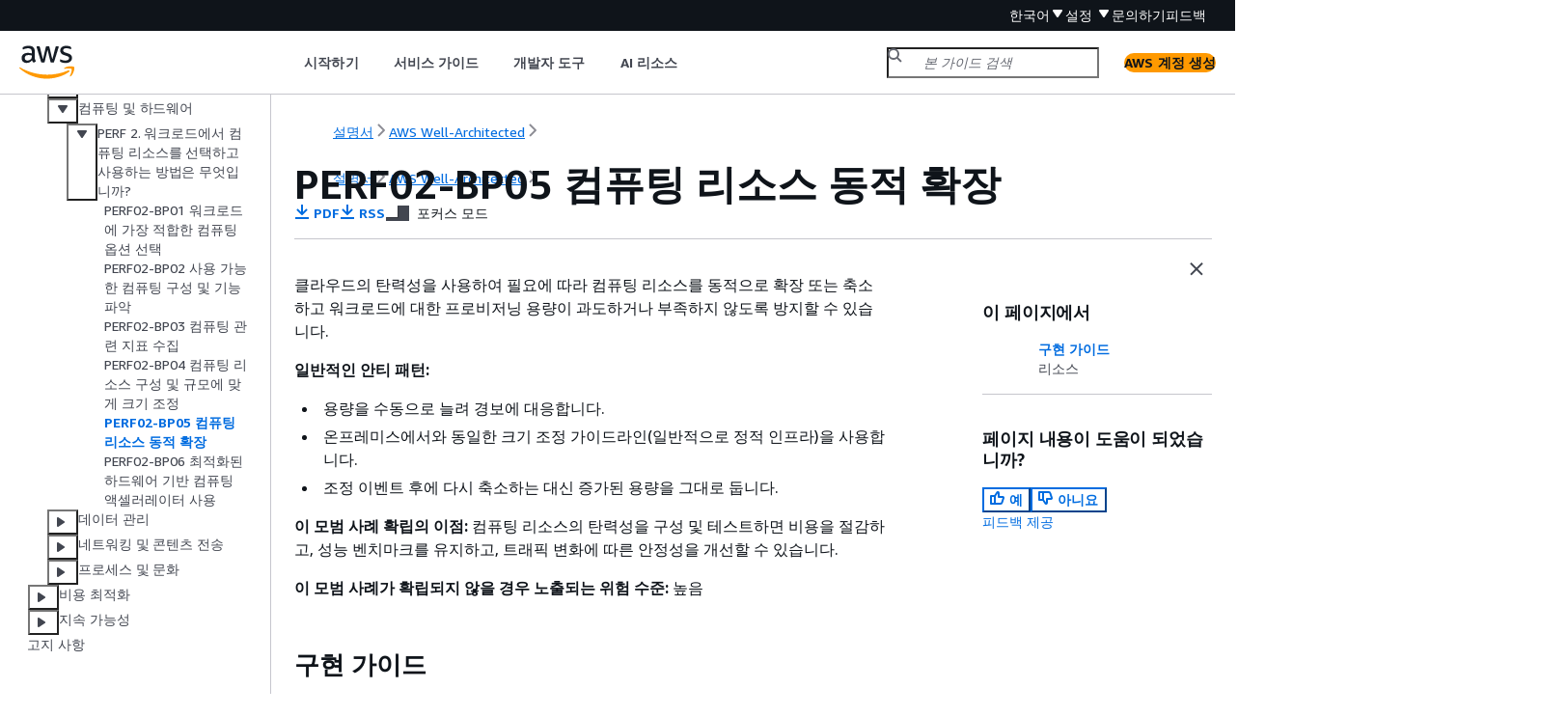

--- FILE ---
content_type: text/html
request_url: https://docs.aws.amazon.com/ko_kr/wellarchitected/2023-10-03/framework/perf_compute_hardware_scale_compute_resources_dynamically.html
body_size: 6513
content:
<!DOCTYPE html>
    <html xmlns="http://www.w3.org/1999/xhtml" lang="ko-KR"><head><meta http-equiv="Content-Type" content="text/html; charset=UTF-8" /><title>PERF02-BP05 컴퓨팅 리소스 동적 확장 - AWS Well-Architected Framework</title><meta name="viewport" content="width=device-width,initial-scale=1" /><meta name="assets_root" content="/assets" /><meta name="target_state" content="perf_compute_hardware_scale_compute_resources_dynamically" /><meta name="default_state" content="perf_compute_hardware_scale_compute_resources_dynamically" /><link rel="icon" type="image/ico" href="/assets/images/favicon.ico" /><link rel="shortcut icon" type="image/ico" href="/assets/images/favicon.ico" /><link rel="canonical" href="https://docs.aws.amazon.com/ko_kr/wellarchitected/2023-10-03/framework/perf_compute_hardware_scale_compute_resources_dynamically.html" /><meta name="description" content="클라우드의 탄력성을 사용하여 필요에 따라 컴퓨팅 리소스를 동적으로 확장 또는 축소하고 워크로드에 대한 프로비저닝 용량이 과도하거나 부족하지 않도록 방지할 수 있습니다." /><meta name="deployment_region" content="IAD" /><meta name="product" content="AWS Well-Architected Framework" /><meta name="guide" content="AWS Well-Architected Framework" /><meta name="abstract" content="AWS Well-Architected Framework를 활용하면 AWS에서 시스템을 구축하면서 내리게 되는 결정의 장단점을 이해할 수 있습니다. 이 프레임워크를 사용하면 클라우드에서 안정적이고 안전하며, 효율적이고 경제적이며, 지속 가능한 시스템을 설계하고 운영하기 위한 설계 모범 사례를 알아볼 수 있습니다." /><meta name="guide-locale" content="ko_kr" /><meta name="tocs" content="toc-contents.json" /><link rel="canonical" href="https://docs.aws.amazon.com/ko_kr/wellarchitected/2023-10-03/framework/perf_compute_hardware_scale_compute_resources_dynamically.html" /><link rel="alternative" href="https://docs.aws.amazon.com/id_id/wellarchitected/2023-10-03/framework/perf_compute_hardware_scale_compute_resources_dynamically.html" hreflang="id-id" /><link rel="alternative" href="https://docs.aws.amazon.com/id_id/wellarchitected/2023-10-03/framework/perf_compute_hardware_scale_compute_resources_dynamically.html" hreflang="id" /><link rel="alternative" href="https://docs.aws.amazon.com/de_de/wellarchitected/2023-10-03/framework/perf_compute_hardware_scale_compute_resources_dynamically.html" hreflang="de-de" /><link rel="alternative" href="https://docs.aws.amazon.com/de_de/wellarchitected/2023-10-03/framework/perf_compute_hardware_scale_compute_resources_dynamically.html" hreflang="de" /><link rel="alternative" href="https://docs.aws.amazon.com/wellarchitected/2023-10-03/framework/perf_compute_hardware_scale_compute_resources_dynamically.html" hreflang="en-us" /><link rel="alternative" href="https://docs.aws.amazon.com/wellarchitected/2023-10-03/framework/perf_compute_hardware_scale_compute_resources_dynamically.html" hreflang="en" /><link rel="alternative" href="https://docs.aws.amazon.com/es_es/wellarchitected/2023-10-03/framework/perf_compute_hardware_scale_compute_resources_dynamically.html" hreflang="es-es" /><link rel="alternative" href="https://docs.aws.amazon.com/es_es/wellarchitected/2023-10-03/framework/perf_compute_hardware_scale_compute_resources_dynamically.html" hreflang="es" /><link rel="alternative" href="https://docs.aws.amazon.com/fr_fr/wellarchitected/2023-10-03/framework/perf_compute_hardware_scale_compute_resources_dynamically.html" hreflang="fr-fr" /><link rel="alternative" href="https://docs.aws.amazon.com/fr_fr/wellarchitected/2023-10-03/framework/perf_compute_hardware_scale_compute_resources_dynamically.html" hreflang="fr" /><link rel="alternative" href="https://docs.aws.amazon.com/it_it/wellarchitected/2023-10-03/framework/perf_compute_hardware_scale_compute_resources_dynamically.html" hreflang="it-it" /><link rel="alternative" href="https://docs.aws.amazon.com/it_it/wellarchitected/2023-10-03/framework/perf_compute_hardware_scale_compute_resources_dynamically.html" hreflang="it" /><link rel="alternative" href="https://docs.aws.amazon.com/ja_jp/wellarchitected/2023-10-03/framework/perf_compute_hardware_scale_compute_resources_dynamically.html" hreflang="ja-jp" /><link rel="alternative" href="https://docs.aws.amazon.com/ja_jp/wellarchitected/2023-10-03/framework/perf_compute_hardware_scale_compute_resources_dynamically.html" hreflang="ja" /><link rel="alternative" href="https://docs.aws.amazon.com/ko_kr/wellarchitected/2023-10-03/framework/perf_compute_hardware_scale_compute_resources_dynamically.html" hreflang="ko-kr" /><link rel="alternative" href="https://docs.aws.amazon.com/ko_kr/wellarchitected/2023-10-03/framework/perf_compute_hardware_scale_compute_resources_dynamically.html" hreflang="ko" /><link rel="alternative" href="https://docs.aws.amazon.com/pt_br/wellarchitected/2023-10-03/framework/perf_compute_hardware_scale_compute_resources_dynamically.html" hreflang="pt-br" /><link rel="alternative" href="https://docs.aws.amazon.com/pt_br/wellarchitected/2023-10-03/framework/perf_compute_hardware_scale_compute_resources_dynamically.html" hreflang="pt" /><link rel="alternative" href="https://docs.aws.amazon.com/zh_cn/wellarchitected/2023-10-03/framework/perf_compute_hardware_scale_compute_resources_dynamically.html" hreflang="zh-cn" /><link rel="alternative" href="https://docs.aws.amazon.com/zh_tw/wellarchitected/2023-10-03/framework/perf_compute_hardware_scale_compute_resources_dynamically.html" hreflang="zh-tw" /><link rel="alternative" href="https://docs.aws.amazon.com/wellarchitected/2023-10-03/framework/perf_compute_hardware_scale_compute_resources_dynamically.html" hreflang="x-default" /><meta name="feedback-folder" content="897c6ffe-3c12-4691-9c85-dc23b20eabd4" /><meta name="this_doc_product" content="AWS Well-Architected Framework" /><meta name="this_doc_guide" content="" /><head xmlns="http://www.w3.org/1999/xhtml"> <script defer="" src="/assets/r/awsdocs-doc-page.2.0.0.js"></script><link href="/assets/r/awsdocs-doc-page.2.0.0.css" rel="stylesheet"/></head>
<script defer="" id="awsc-panorama-bundle" type="text/javascript" src="https://prod.pa.cdn.uis.awsstatic.com/panorama-nav-init.js" data-config="{'appEntity':'aws-documentation','region':'us-east-1','service':'wellarchitected'}"></script><meta id="panorama-serviceSubSection" value="" /><meta id="panorama-serviceConsolePage" value="PERF02-BP05 컴퓨팅 리소스 동적 확장" /></head><body class="awsdocs awsui"><div class="awsdocs-container"><awsdocs-header></awsdocs-header><awsui-app-layout id="app-layout" class="awsui-util-no-gutters" ng-controller="ContentController as $ctrl" header-selector="awsdocs-header" navigation-hide="false" navigation-width="$ctrl.navWidth" navigation-open="$ctrl.navOpen" navigation-change="$ctrl.onNavChange($event)" tools-hide="$ctrl.hideTools" tools-width="$ctrl.toolsWidth" tools-open="$ctrl.toolsOpen" tools-change="$ctrl.onToolsChange($event)"><div id="guide-toc" dom-region="navigation"><awsdocs-toc></awsdocs-toc></div><div id="main-column" dom-region="content" tabindex="-1"><awsdocs-view class="awsdocs-view"><div id="awsdocs-content"><head><title>PERF02-BP05 컴퓨팅 리소스 동적 확장 - AWS Well-Architected Framework</title><meta name="pdf" content="wellarchitected-framework-2023-10-03.pdf#perf_compute_hardware_scale_compute_resources_dynamically" /><meta name="rss" content="wellarchitected-framework.rss" /><meta name="forums" content="https://repost.aws/ko/topics/TA5g9gZfzuQoWLsZ3wxihrgw" /><meta name="feedback" content="https://docs.aws.amazon.com/forms/aws-doc-feedback?feedback_destination_id=897c6ffe-3c12-4691-9c85-dc23b20eabd4&amp;topic_url=https://docs.aws.amazon.com/ko_kr/wellarchitected/2023-10-03/framework/perf_compute_hardware_scale_compute_resources_dynamically.html" /><meta name="feedback-yes" content="feedbackyes.html?topic_url=https://docs.aws.amazon.com/ko_kr/wellarchitected/2023-10-03/framework/perf_compute_hardware_scale_compute_resources_dynamically.html" /><meta name="feedback-no" content="feedbackno.html?topic_url=https://docs.aws.amazon.com/ko_kr/wellarchitected/2023-10-03/framework/perf_compute_hardware_scale_compute_resources_dynamically.html" /><script type="application/ld+json">
{
    "@context" : "https://schema.org",
    "@type" : "BreadcrumbList",
    "itemListElement" : [
      {
        "@type" : "ListItem",
        "position" : 1,
        "name" : "AWS",
        "item" : "https://aws.amazon.com"
      },
      {
        "@type" : "ListItem",
        "position" : 2,
        "name" : "AWS Well-Architected",
        "item" : "https://aws.amazon.com/architecture/well-architected/"
      },
      {
        "@type" : "ListItem",
        "position" : 3,
        "name" : "부록: 질문 및 모범 사례",
        "item" : "https://docs.aws.amazon.com/ko_kr/wellarchitected/2023-10-03/framework/appendix.html"
      },
      {
        "@type" : "ListItem",
        "position" : 4,
        "name" : "성능 효율성",
        "item" : "https://docs.aws.amazon.com/ko_kr/wellarchitected/2023-10-03/framework/a-performance-efficiency.html"
      },
      {
        "@type" : "ListItem",
        "position" : 5,
        "name" : "컴퓨팅 및 하드웨어",
        "item" : "https://docs.aws.amazon.com/ko_kr/wellarchitected/2023-10-03/framework/a-compute-hardware.html"
      },
      {
        "@type" : "ListItem",
        "position" : 6,
        "name" : "PERF 2. 워크로드에서 컴퓨팅 리소스를 선택하고 사용하는 방법은 무엇입니까?",
        "item" : "https://docs.aws.amazon.com/ko_kr/wellarchitected/2023-10-03/framework/perf-02.html"
      },
      {
        "@type" : "ListItem",
        "position" : 7,
        "name" : "PERF02-BP05 컴퓨팅 리소스 동적 확장",
        "item" : "https://docs.aws.amazon.com/ko_kr/wellarchitected/2023-10-03/framework/perf-02.html"
      }
    ]
}
</script></head><body><div id="main"><div style="display: none"><a href="wellarchitected-framework-2023-10-03.pdf#perf_compute_hardware_scale_compute_resources_dynamically" target="_blank" rel="noopener noreferrer" title="PDF 열기"></a></div><div id="breadcrumbs" class="breadcrumb"><a href="/index.html">설명서</a><a href="https://aws.amazon.com/architecture/well-architected/">AWS Well-Architected</a><a href="welcome.html"></a></div><div id="page-toc-src"><a href="#implementation-guidance">구현 가이드</a><a href="#resources">리소스</a></div><div id="main-content" class="awsui-util-container"><div id="main-col-body"><awsdocs-language-banner data-service="$ctrl.pageService"></awsdocs-language-banner><h1 class="topictitle" id="perf_compute_hardware_scale_compute_resources_dynamically">PERF02-BP05 컴퓨팅 리소스 동적 확장</h1><div class="awsdocs-page-header-container"><awsdocs-page-header></awsdocs-page-header><awsdocs-filter-selector id="awsdocs-filter-selector"></awsdocs-filter-selector></div><p>
    클라우드의 탄력성을 사용하여 필요에 따라 컴퓨팅 리소스를 동적으로 확장 또는 축소하고 워크로드에 대한 프로비저닝 용량이 과도하거나 부족하지 않도록 방지할 수 있습니다.
  </p><p>
    <b>일반적인 안티 패턴:</b>
  </p><div class="itemizedlist">
     
     
     
  <ul class="itemizedlist"><li class="listitem">
      <p>
        용량을 수동으로 늘려 경보에 대응합니다.
      </p>
    </li><li class="listitem">
      <p>
        온프레미스에서와 동일한 크기 조정 가이드라인(일반적으로 정적 인프라)을 사용합니다.
      </p>
    </li><li class="listitem">
      <p>
        조정 이벤트 후에 다시 축소하는 대신 증가된 용량을 그대로 둡니다.
      </p>
    </li></ul></div><p>
    <b>이 모범 사례 확립의 이점:</b> 컴퓨팅 리소스의 탄력성을 구성 및 테스트하면 비용을 절감하고, 성능 벤치마크를 유지하고, 트래픽 변화에 따른 안정성을 개선할 수 있습니다.
  </p><p>
    <b>이 모범 사례가 확립되지 않을 경우 노출되는 위험 수준:</b> 높음
  </p>

  <h2 id="implementation-guidance">구현 가이드</h2>

      
    <p>
      AWS는 다양한 스케일링 메커니즘을 통해 리소스를 동적으로 스케일링 또는 축소하여 수요 변화에 대응할 수 있는 유연성을 제공합니다. 컴퓨팅 관련 지표와 결합된 동적 스케일링을 통해 워크로드는 변경 사항에 자동으로 대응하고 최적의 컴퓨팅 리소스 세트를 사용하여 목표를 달성할 수 있습니다.
    </p>
    <p>
      다양한 접근 방식을 사용하여 리소스 공급과 수요를 일치시킬 수 있습니다.
    </p>
    <div class="itemizedlist">
       
       
       
       
    <ul class="itemizedlist"><li class="listitem">
        <p>
          <b>타겟 추적 접근 방식</b>: 스케일링 지표를 모니터링하고 필요에 따라 용량을 자동으로 늘리거나 줄입니다. </p>
      </li><li class="listitem">
        <p>
          <b>예측 규모 조정</b>: 일별 및 주별 추세를 고려하여 규모를 조정합니다. </p>
      </li><li class="listitem">
        <p>
          <b>일정 기반 접근 방식</b>: 예측 가능한 부하 변화에 따라 자체 규모 조정 일정을 설정합니다. </p>
      </li><li class="listitem">
        <p>
          <b>서비스 스케일링</b>: 설계상 자동으로 규모가 조정되는 서비스(예: 서버리스)를 선택합니다. </p>
      </li></ul></div>
    <p>
      워크로드 배포에서 확장 및 축소 이벤트를 모두 처리할 수 있는지 확인해야 합니다.
    </p>
     

  <h3 id="implementation-steps">구현 단계</h3>

      
      <div class="itemizedlist">
         
         
         
         
         
         
      <ul class="itemizedlist"><li class="listitem">
          <p>
            컴퓨팅 인스턴스, 컨테이너 및 함수는 Auto Scaling과 함께 또는 서비스의 기능으로 탄력성을 위한 메커니즘을 제공합니다. 자동 스케일링 메커니즘의 예시는 다음과 같습니다.
          </p>
          <div class="table-container"><div class="table-contents"><table id="w200aac19c13b9b3c14c13c11b3b1b3"><thead>
                <tr>
                  <th>
                    오토스케일링 메커니즘
                  </th>
                  <th>
                    사용 장소
                  </th>
                </tr>
              </thead>
                <tr>
                  <td tabindex="-1">
                    <a href="https://docs.aws.amazon.com/autoscaling/ec2/userguide/what-is-amazon-ec2-auto-scaling.html">Amazon EC2 Auto Scaling</a>
                  </td>
                  <td tabindex="-1">
                    애플리케이션의 사용자 부하를 처리하는 데 사용할 수 있는 적정량의
                    <a href="https://aws.amazon.com/ec2/" rel="noopener noreferrer" target="_blank"><span>Amazon EC2</span><awsui-icon class="awsdocs-link-icon" name="external"></awsui-icon></a> 인스턴스를 확보합니다.
                  </td>
                </tr>
                <tr>
                  <td tabindex="-1">
                    <a href="https://docs.aws.amazon.com/autoscaling/application/userguide/what-is-application-auto-scaling.html">Application Auto Scaling</a>
                  </td>
                  <td tabindex="-1">
                    Amazon EC2 이상의 개별 AWS 서비스(예:
                    <a href="https://aws.amazon.com/lambda/" rel="noopener noreferrer" target="_blank"><span>AWS Lambda</span><awsui-icon class="awsdocs-link-icon" name="external"></awsui-icon></a> 함수 또는
                    <a href="https://aws.amazon.com/ecs/" rel="noopener noreferrer" target="_blank"><span>Amazon Elastic Container Service(Amazon ECS)</span><awsui-icon class="awsdocs-link-icon" name="external"></awsui-icon></a> 서비스)를 위해 리소스를 자동 조정합니다.
                  </td>
                </tr>
                <tr>
                  <td tabindex="-1">
                    <a href="https://aws.amazon.com/blogs/aws/introducing-karpenter-an-open-source-high-performance-kubernetes-cluster-autoscaler/" rel="noopener noreferrer" target="_blank"><span>Kubernetes Cluster Autoscaler/Karpenter</span><awsui-icon class="awsdocs-link-icon" name="external"></awsui-icon></a>
                  </td>
                  <td tabindex="-1">
                    Kubernetes 클러스터를 자동으로 조정합니다.
                  </td>
                </tr>
              </table></div></div>
        </li><li class="listitem">
          <p>
            스케일링은 대개 Amazon EC2 인스턴스나 AWS Lambda 함수 등의 컴퓨팅 서비스와 관련하여 설명하는 경우가 많습니다. 이때
            <a href="https://docs.aws.amazon.com/glue/latest/dg/auto-scaling.html">AWS Glue</a> 와 같은 비컴퓨팅 서비스의 구성도 수요에 맞게 고려해야 합니다.
          </p>
        </li><li class="listitem">
          <p>
            스케일링에 대한 지표가 배포 중인 워크로드의 특성과 일치하는지 확인합니다. 동영상 트랜스코딩 애플리케이션을 배포하는 경우 100%의 CPU 활용률이 예상되므로, 기본 지표로 사용해서는 안 됩니다. 대신 트랜스코딩 작업 대기열의 깊이를 사용합니다. 필요한 경우 스케일링 정책에 대해
            <a href="https://aws.amazon.com/blogs/mt/create-amazon-ec2-auto-scaling-policy-memory-utilization-metric-linux/" rel="noopener noreferrer" target="_blank"><span>맞춤형 지표</span><awsui-icon class="awsdocs-link-icon" name="external"></awsui-icon></a> 를 사용할 수 있습니다. 올바른 지표를 선택하려면 Amazon EC2에 대한 다음 지침을 고려하세요.
          </p>
          <div class="itemizedlist">
             
             
          <ul class="itemizedlist"><li class="listitem">
              <p>
                지표는 유효한 사용률 지표여야 하며 인스턴스가 얼마나 많이 사용되는지를 설명해야 합니다.
              </p>
            </li><li class="listitem">
              <p>
                지표 값은 Auto Scaling 그룹 내 인스턴스 수에 비례하여 늘거나 줄어야 합니다.
              </p>
            </li></ul></div>
        </li><li class="listitem">
          <p>
            이때
            <a href="https://docs.aws.amazon.com/autoscaling/ec2/userguide/as-scale-based-on-demand.html">수동 스케일링</a> 대신
            <a href="https://docs.aws.amazon.com/autoscaling/ec2/userguide/as-manual-scaling.html">동적 스케일링</a> 을 Auto Scaling 그룹에 사용합니다. 또한 동적 스케일링에
            <a href="https://docs.aws.amazon.com/autoscaling/ec2/userguide/as-scaling-target-tracking.html">대상 추적 스케일링 정책</a> 을 사용하는 것이 좋습니다.
          </p>
        </li><li class="listitem">
          <p>
            워크로드 배포가 스케일링 이벤트(확장 및 축소)를 모두 처리할 수 있는지 확인합니다. 예를 들어
            <a href="https://docs.aws.amazon.com/autoscaling/ec2/userguide/as-verify-scaling-activity.html">활동 기록</a> 을 사용하여 Auto Scaling 그룹에 대한 스케일링 활동을 확인할 수 있습니다.
          </p>
        </li><li class="listitem">
          <p>
            워크로드의 예측 가능한 패턴을 평가하고 예측 및 계획된 수요 변화에 따라 사전 예방적으로 확장합니다. 예측 스케일링에서는 용량을 과도하게 프로비저닝할 필요가 없습니다. 자세한 내용은 <a href="https://aws.amazon.com/blogs/compute/introducing-native-support-for-predictive-scaling-with-amazon-ec2-auto-scaling/" rel="noopener noreferrer" target="_blank"><span>Amazon EC2 Auto Scaling으로 예측 스케일링</span><awsui-icon class="awsdocs-link-icon" name="external"></awsui-icon></a>단축할 수 있습니다.
          </p>
        </li></ul></div>
     
   

  <h2 id="resources">리소스</h2>

      
    <p>
      <b>관련 문서:</b>
    </p>
    <div class="itemizedlist">
       
       
       
       
       
       
       
       
    <ul class="itemizedlist"><li class="listitem">
        <p>
          <a href="https://aws.amazon.com/products/compute/" rel="noopener noreferrer" target="_blank"><span>AWS를 사용한 클라우드 컴퓨팅</span><awsui-icon class="awsdocs-link-icon" name="external"></awsui-icon></a>
        </p>
      </li><li class="listitem">
        <p>
          <a href="https://docs.aws.amazon.com/AWSEC2/latest/UserGuide/instance-types.html">Amazon EC2 인스턴스 유형</a>
        </p>
      </li><li class="listitem">
        <p>
          <a href="https://docs.aws.amazon.com/AmazonECS/latest/developerguide/ECS_instances.html">Amazon ECS 컨테이너: Amazon ECS 컨테이너 인스턴스</a>
        </p>
      </li><li class="listitem">
        <p>
          <a href="https://docs.aws.amazon.com/eks/latest/userguide/worker.html">Amazon EKS 컨테이너: Amazon EKS 워커 노드</a>
        </p>
      </li><li class="listitem">
        <p>
          <a href="https://docs.aws.amazon.com/lambda/latest/dg/best-practices.html#function-configuration">함수: Lambda 함수 구성</a>
        </p>
      </li><li class="listitem">
        <p>
          <a href="https://docs.aws.amazon.com/AWSEC2/latest/UserGuide/processor_state_control.html">Amazon EC2 인스턴스에 대한 프로세서 상태 제어</a>
        </p>
      </li><li class="listitem">
        <p>
          <a href="https://aws.amazon.com/blogs/containers/deep-dive-on-amazon-ecs-cluster-auto-scaling/" rel="noopener noreferrer" target="_blank"><span>심층 분석: Amazon ECS 클러스터 Auto Scaling</span><awsui-icon class="awsdocs-link-icon" name="external"></awsui-icon></a>
        </p>
      </li><li class="listitem">
        <p>
          <a href="https://aws.amazon.com/blogs/aws/introducing-karpenter-an-open-source-high-performance-kubernetes-cluster-autoscaler/" rel="noopener noreferrer" target="_blank"><span>Introducing Karpenter - An Open-Source, High-Performance Kubernetes Cluster Autoscaler(Karpenter - 고성능 오픈 소스 Kubernetes Cluster Autoscaler 소개)</span><awsui-icon class="awsdocs-link-icon" name="external"></awsui-icon></a>
        </p>
      </li></ul></div>
    <p>
      <b>관련 동영상:</b>
    </p>
    <div class="itemizedlist">
       
       
       
       
       
    <ul class="itemizedlist"><li class="listitem">
        <p>
          <a href="https://www.youtube.com/watch?v=kMMybKqC2Y0" rel="noopener noreferrer" target="_blank"><span>Amazon EC2 기초</span><awsui-icon class="awsdocs-link-icon" name="external"></awsui-icon></a>
        </p>
      </li><li class="listitem">
        <p>
          <a href="https://www.youtube.com/watch?v=_dvh4P2FVbw" rel="noopener noreferrer" target="_blank"><span>Better, faster, cheaper compute: Cost-optimizing Amazon EC2</span><awsui-icon class="awsdocs-link-icon" name="external"></awsui-icon></a>
        </p>
      </li><li class="listitem">
        <p>
          <a href="https://www.youtube.com/watch?v=zt6jYJLK8sg" rel="noopener noreferrer" target="_blank"><span>Optimize performance and cost for your AWS compute</span><awsui-icon class="awsdocs-link-icon" name="external"></awsui-icon></a>
        </p>
      </li><li class="listitem">
        <p>
          <a href="https://www.youtube.com/watch?v=rUY-00yFlE4" rel="noopener noreferrer" target="_blank"><span>Powering next-gen Amazon EC2: Deep dive into the Nitro system</span><awsui-icon class="awsdocs-link-icon" name="external"></awsui-icon></a>
        </p>
      </li><li class="listitem">
        <p>
          <a href="https://www.youtube.com/watch?v=8zsC5e1eLCg" rel="noopener noreferrer" target="_blank"><span>Build a cost-, energy-, and resource-efficient compute environment(비용, 에너지, 리소스 효율적인 컴퓨팅 환경 구축)</span><awsui-icon class="awsdocs-link-icon" name="external"></awsui-icon></a>
        </p>
      </li></ul></div>
    <p>
      <b>관련 예시:</b>
    </p>
    <div class="itemizedlist">
       
       
    <ul class="itemizedlist"><li class="listitem">
        <p>
          <a href="https://github.com/aws-samples/amazon-ec2-auto-scaling-group-examples" rel="noopener noreferrer" target="_blank"><span>Amazon EC2 Auto Scaling 그룹 예시</span><awsui-icon class="awsdocs-link-icon" name="external"></awsui-icon></a>
        </p>
      </li><li class="listitem">
        <p>
          <a href="https://www.eksworkshop.com/beginner/085_scaling_karpenter/" rel="noopener noreferrer" target="_blank"><span>Karpenter로 오토스케일링 구현</span><awsui-icon class="awsdocs-link-icon" name="external"></awsui-icon></a>
        </p>
      </li></ul></div>
  <awsdocs-copyright class="copyright-print"></awsdocs-copyright><awsdocs-thumb-feedback right-edge="{{$ctrl.thumbFeedbackRightEdge}}"></awsdocs-thumb-feedback></div><noscript><div><div><div><div id="js_error_message"><p><img src="https://d1ge0kk1l5kms0.cloudfront.net/images/G/01/webservices/console/warning.png" alt="주의" /> <strong>javascript가 브라우저에서 비활성화되거나 사용이 불가합니다.</strong></p><p>AWS 설명서를 사용하려면 Javascript가 활성화되어야 합니다. 지침을 보려면 브라우저의 도움말 페이지를 참조하십시오.</p></div></div></div></div></noscript><div id="main-col-footer" class="awsui-util-font-size-0"><div id="doc-conventions"><a target="_top" href="/general/latest/gr/docconventions.html">문서 규칙</a></div><div class="prev-next"><div id="previous" class="prev-link" accesskey="p" href="./perf_compute_hardware_configure_and_right_size_compute_resources.html">PERF02-BP04 컴퓨팅 리소스 구성 및 규모에 맞게 크기 조정</div><div id="next" class="next-link" accesskey="n" href="./perf_compute_hardware_compute_accelerators.html">PERF02-BP06 최적화된 하드웨어 기반 컴퓨팅 액셀러레이터 사용</div></div></div><awsdocs-page-utilities></awsdocs-page-utilities></div><div id="quick-feedback-yes" style="display: none;"><div class="title">이 페이지의 내용이 도움이 되었습니까? - 예</div><div class="content"><p>칭찬해 주셔서 감사합니다!</p><p>잠깐 시간을 내어 좋았던 부분을 알려 주시면 더 열심히 만들어 보겠습니다.</p><p><awsui-button id="fblink" rel="noopener noreferrer" target="_blank" text="피드백" click="linkClick($event)" href="https://docs.aws.amazon.com/forms/aws-doc-feedback?feedback_destination_id=897c6ffe-3c12-4691-9c85-dc23b20eabd4&amp;topic_url=https://docs.aws.amazon.com/ko_kr/wellarchitected/2023-10-03/framework/perf_compute_hardware_scale_compute_resources_dynamically.html"></awsui-button></p></div></div><div id="quick-feedback-no" style="display: none;"><div class="title">이 페이지의 내용이 도움이 되었습니까? - 아니요</div><div class="content"><p>이 페이지에 작업이 필요하다는 점을 알려 주셔서 감사합니다. 실망시켜 드려 죄송합니다.</p><p>잠깐 시간을 내어 설명서를 향상시킬 수 있는 방법에 대해 말씀해 주십시오.</p><p><awsui-button id="fblink" rel="noopener noreferrer" target="_blank" text="피드백" click="linkClick($event)" href="https://docs.aws.amazon.com/forms/aws-doc-feedback?feedback_destination_id=897c6ffe-3c12-4691-9c85-dc23b20eabd4&amp;topic_url=https://docs.aws.amazon.com/ko_kr/wellarchitected/2023-10-03/framework/perf_compute_hardware_scale_compute_resources_dynamically.html"></awsui-button></p></div></div></div></body></div></awsdocs-view><div class="page-loading-indicator" id="page-loading-indicator"><awsui-spinner size="large"></awsui-spinner></div></div><div id="tools-panel" dom-region="tools"><awsdocs-tools-panel id="awsdocs-tools-panel"></awsdocs-tools-panel></div></awsui-app-layout><awsdocs-cookie-banner class="doc-cookie-banner"></awsdocs-cookie-banner></div></body></html>

--- FILE ---
content_type: text/css
request_url: https://docs.aws.amazon.com/assets/r/4036.a8309b02abba2392f000.css
body_size: 31004
content:
.awsui_layout_5gtk3_1rrgt_145:not(#\9){--awsui-content-layout-default-horizontal-padding-4hh3rt:var(--space-layout-content-horizontal-oxfwhy,40px);--awsui-content-layout-max-content-width-4hh3rt:0px;--awsui-content-layout-main-gap-4hh3rt:0px;display:grid;grid-template-columns:0 0 1fr minmax(0,var(--awsui-content-layout-max-content-width-4hh3rt)) 1fr 0 0;grid-template-rows:var(--awsui-content-layout-main-gap-4hh3rt) min-content min-content auto var(--space-dark-header-overlap-distance-i3uplx,0) 1fr;min-block-size:100%}@media (max-width:688px){.awsui_layout_5gtk3_1rrgt_145:not(#\9){--awsui-content-layout-default-horizontal-padding-4hh3rt:var(--space-l-eenfqd,20px)}}.awsui_layout_5gtk3_1rrgt_145>.awsui_background_5gtk3_1rrgt_159:not(#\9){color:var(--color-text-body-default-hiigui,#16191f);grid-column:1/8;grid-row:1/6}.awsui_layout_5gtk3_1rrgt_145>.awsui_background_5gtk3_1rrgt_159.awsui_is-overlap-disabled_5gtk3_1rrgt_164:not(#\9){grid-row:1/5}.awsui_layout_5gtk3_1rrgt_145>.awsui_background_5gtk3_1rrgt_159>.awsui_header-background_5gtk3_1rrgt_167:not(#\9){block-size:100%;inline-size:100%}.awsui_layout_5gtk3_1rrgt_145>.awsui_notifications_5gtk3_1rrgt_171:not(#\9){grid-column:4;grid-row:2;padding-block-end:var(--space-xs-6dgkww,8px)}.awsui_layout_5gtk3_1rrgt_145>.awsui_breadcrumbs_5gtk3_1rrgt_176:not(#\9){grid-column:4;grid-row:3;padding-block-end:var(--space-xs-6dgkww,8px)}.awsui_layout_5gtk3_1rrgt_145.awsui_default-padding_5gtk3_1rrgt_181:not(#\9){--awsui-content-layout-main-gap-4hh3rt:var(--space-scaled-m-3hllro,16px);grid-template-columns:var(--awsui-toggles-left-width-4hh3rt,0) var(--awsui-content-layout-default-horizontal-padding-4hh3rt,0) 1fr minmax(0,var(--awsui-content-layout-max-content-width-4hh3rt)) 1fr var(--awsui-content-layout-default-horizontal-padding-4hh3rt,0) var(--awsui-toggles-right-width-4hh3rt,0)}.awsui_layout_5gtk3_1rrgt_145>.awsui_header-wrapper_5gtk3_1rrgt_185:not(#\9){grid-column:4;grid-row:4;padding-block-end:var(--space-content-header-padding-bottom-eohv0s,16px)}.awsui_layout_5gtk3_1rrgt_145>.awsui_header-wrapper_5gtk3_1rrgt_185.awsui_with-divider_5gtk3_1rrgt_190:not(#\9){border-block-end:1px solid var(--color-border-divider-default-6sbidx,#eaeded)}.awsui_layout_5gtk3_1rrgt_145>.awsui_content_5gtk3_1rrgt_193:not(#\9){grid-column:4;grid-row:5/8}.awsui_layout_5gtk3_1rrgt_145:not(#\9):not(.awsui_has-header_5gtk3_1rrgt_197){grid-template-rows:var(--awsui-content-layout-main-gap-4hh3rt) min-content min-content 0 calc(var(--space-dark-header-overlap-distance-i3uplx, 0px)) 1fr}.awsui_layout_5gtk3_1rrgt_145.awsui_is-overlap-disabled_5gtk3_1rrgt_164:not(#\9){grid-template-rows:var(--awsui-content-layout-main-gap-4hh3rt) min-content min-content auto 0 1fr}.awsui_layout_5gtk3_1rrgt_145.awsui_is-visual-refresh_5gtk3_1rrgt_204>.awsui_background_5gtk3_1rrgt_159.awsui_has-default-background_5gtk3_1rrgt_204:not(#\9){background-color:var(--color-background-layout-main-taq3m8,#f2f3f3)}.awsui_layout_5gtk3_1rrgt_145:not(#\9):not(.awsui_is-visual-refresh_5gtk3_1rrgt_204).awsui_has-notifications_5gtk3_1rrgt_208{--awsui-content-layout-main-gap-4hh3rt:0px}.awsui_layout_5gtk3_1rrgt_145:not(#\9):not(.awsui_is-visual-refresh_5gtk3_1rrgt_204)>.awsui_notifications_5gtk3_1rrgt_171{grid-column:1/8}.awsui_root_swimc_5qcsh_189:not(#\9){-webkit-font-smoothing:auto;-moz-osx-font-smoothing:auto;border-collapse:separate;border-spacing:0;box-sizing:border-box;caption-side:top;color:var(--color-text-body-default-hiigui,#16191f);cursor:auto;direction:inherit;empty-cells:show;font-family:serif;font-family:var(--font-family-base-ww9h6o,"Amazon Ember","Helvetica Neue",Roboto,Arial,sans-serif);font-size:var(--font-size-body-m-6wxxs5,14px);font-stretch:normal;font-style:normal;font-variant:normal;font-weight:400;hyphens:none;letter-spacing:normal;line-height:var(--line-height-body-m-ku8qvj,22px);list-style:disc none outside;tab-size:8;text-align:start;text-indent:0;text-shadow:none;text-transform:none;visibility:visible;white-space:normal;word-spacing:normal}.awsui_anchor-list_swimc_5qcsh_221:not(#\9){list-style:none;margin-block:0;margin-inline:0;padding-block:0;padding-inline:0;position:relative;text-indent:0}.awsui_anchor-list_swimc_5qcsh_221:not(#\9):before{background-color:var(--color-border-divider-default-6sbidx,#eaeded);border-end-end-radius:var(--border-radius-tabs-focus-ring-8ay44c,0);border-end-start-radius:var(--border-radius-tabs-focus-ring-8ay44c,0);border-start-end-radius:var(--border-radius-tabs-focus-ring-8ay44c,0);border-start-start-radius:var(--border-radius-tabs-focus-ring-8ay44c,0);content:"";inline-size:2px;inset-block-end:-2px;inset-block-start:-2px;pointer-events:none;position:absolute}.awsui_anchor-item_swimc_5qcsh_244:not(#\9){color:var(--color-text-body-secondary-fjt04v,#545b64);font-size:var(--font-size-body-m-6wxxs5,14px);font-weight:400;line-height:var(--line-height-body-m-ku8qvj,22px);margin-block:var(--space-scaled-xxs-9g5fvl,4px);margin-inline:0;transition:var(--motion-duration-slow-smdet5,.18s);transition-property:all}@media (prefers-reduced-motion:reduce){.awsui_anchor-item_swimc_5qcsh_244:not(#\9){animation:none;transition:none}}.awsui-mode-entering .awsui_anchor-item_swimc_5qcsh_244:not(#\9),.awsui-motion-disabled .awsui_anchor-item_swimc_5qcsh_244:not(#\9){animation:none;transition:none}.awsui_anchor-item--active_swimc_5qcsh_264:not(#\9){position:relative}.awsui_anchor-item--active_swimc_5qcsh_264:not(#\9):before{background-color:var(--color-text-accent-bpzut2,#0073bb);border-end-end-radius:var(--border-radius-tabs-focus-ring-8ay44c,0);border-end-start-radius:var(--border-radius-tabs-focus-ring-8ay44c,0);border-start-end-radius:var(--border-radius-tabs-focus-ring-8ay44c,0);border-start-start-radius:var(--border-radius-tabs-focus-ring-8ay44c,0);content:"";inline-size:2px;inset-block-end:-2px;inset-block-start:-2px;pointer-events:none;position:absolute}.awsui_anchor-link_swimc_5qcsh_281:not(#\9){align-items:baseline;color:var(--color-text-body-secondary-fjt04v,#545b64);display:flex;flex-direction:row;font-size:var(--font-size-body-m-6wxxs5,14px);font-weight:400;line-height:var(--line-height-body-m-ku8qvj,22px);text-decoration:none;transition:var(--motion-duration-slow-smdet5,.18s);transition-property:all}@media (prefers-reduced-motion:reduce){.awsui_anchor-link_swimc_5qcsh_281:not(#\9){animation:none;transition:none}}.awsui-mode-entering .awsui_anchor-link_swimc_5qcsh_281:not(#\9),.awsui-motion-disabled .awsui_anchor-link_swimc_5qcsh_281:not(#\9){animation:none;transition:none}body[data-awsui-focus-visible=true] .awsui_anchor-link_swimc_5qcsh_281:not(#\9):focus{border-end-end-radius:var(--border-radius-control-default-focus-ring-gulcr7,2px);border-end-start-radius:var(--border-radius-control-default-focus-ring-gulcr7,2px);border-start-end-radius:var(--border-radius-control-default-focus-ring-gulcr7,2px);border-start-start-radius:var(--border-radius-control-default-focus-ring-gulcr7,2px);box-shadow:0 0 0 var(--border-link-focus-ring-shadow-spread-j6mjs2,0) var(--color-border-item-focused-jl0a80,#0073bb);outline:thin dotted;outline:var(--border-link-focus-ring-outline-n6k4a1,5px auto Highlight);outline-color:var(--color-border-item-focused-jl0a80,#0073bb);outline-offset:2px}.awsui_anchor-link_swimc_5qcsh_281:not(#\9):hover{color:var(--color-text-accent-bpzut2,#0073bb)}.awsui_anchor-link_swimc_5qcsh_281:not(#\9):focus{outline:none}.awsui_anchor-link_swimc_5qcsh_281:not(#\9):focus,.awsui_anchor-link_swimc_5qcsh_281:not(#\9):hover{text-decoration:none}.awsui_anchor-link--active_swimc_5qcsh_323:not(#\9){-webkit-font-smoothing:var(--font-smoothing-webkit-53ap8w,auto);-moz-osx-font-smoothing:var(--font-smoothing-moz-osx-m8q0ib,auto);color:var(--color-text-accent-bpzut2,#0073bb);font-weight:var(--font-wayfinding-link-active-weight-qpw3j2,700)}.awsui_anchor-link-text_swimc_5qcsh_330:not(#\9){display:block}.awsui_anchor-link-info_swimc_5qcsh_334:not(#\9){-webkit-font-smoothing:var(--font-smoothing-webkit-53ap8w,auto);-moz-osx-font-smoothing:var(--font-smoothing-moz-osx-m8q0ib,auto);color:var(--color-text-link-default-evfd7a,#0073bb);font-size:var(--font-size-body-s-4dzx5q,12px);font-weight:700;letter-spacing:var(--letter-spacing-body-s-8b9hcs,normal);letter-spacing:.005em;line-height:var(--line-height-body-s-egzl4q,16px);margin-inline-start:var(--space-xs-6dgkww,8px)}.awsui_root_pcgz5_lo0et_153:not(#\9){-webkit-font-smoothing:auto;-moz-osx-font-smoothing:auto;border-collapse:separate;border-spacing:0;box-sizing:border-box;caption-side:top;color:var(--color-text-body-default-hiigui,#16191f);cursor:auto;direction:inherit;empty-cells:show;font-family:serif;font-family:var(--font-family-base-ww9h6o,"Amazon Ember","Helvetica Neue",Roboto,Arial,sans-serif);font-size:var(--font-size-body-m-6wxxs5,14px);font-size:var(--font-size-body-s-4dzx5q,12px);font-stretch:normal;font-style:normal;font-variant:normal;font-weight:400;hyphens:none;letter-spacing:normal;line-height:var(--line-height-body-m-ku8qvj,22px);list-style:disc none outside;margin-inline:calc(var(--space-m-u91ipm, 16px)/2);max-inline-size:800px;padding-block:var(--space-s-vmutj3,12px);position:relative;tab-size:8;text-align:start;text-indent:0;text-shadow:none;text-transform:none;visibility:visible;white-space:normal;word-spacing:normal}.awsui_slider_pcgz5_lo0et_190:not(#\9){align-items:center;display:flex}.awsui_slider-range_pcgz5_lo0et_194:not(#\9),.awsui_slider-track_pcgz5_lo0et_194:not(#\9){border-end-end-radius:3px;border-end-start-radius:3px;border-start-end-radius:3px;border-start-start-radius:3px;margin-block-start:var(--space-xs-6dgkww,8px);margin-inline:calc(var(--space-m-u91ipm, 16px)/-2);position:absolute}.awsui_slider-track_pcgz5_lo0et_194:not(#\9){background-color:var(--awsui-style-slider-track-background-color-4hh3rt,var(--color-background-slider-track-default-07kzeo,#879596));block-size:2px;cursor:pointer;inline-size:calc(100% + var(--space-m-u91ipm, 16px))}.awsui_slider-track_pcgz5_lo0et_194.awsui_disabled_pcgz5_lo0et_209:not(#\9),.awsui_slider-track_pcgz5_lo0et_194.awsui_readonly_pcgz5_lo0et_213:not(#\9):not(.awsui_slider-track_pcgz5_lo0et_194.awsui_disabled_pcgz5_lo0et_209){background-color:var(--awsui-style-slider-track-background-color-4hh3rt,var(--color-background-control-disabled-mak075,#d5dbdb));cursor:default}.awsui_slider-range_pcgz5_lo0et_194:not(#\9){background-color:var(--awsui-style-slider-range-background-default-4hh3rt,var(--color-background-slider-range-default-ob6kfp,#0073bb));block-size:4px;inline-size:calc(var(--awsui-slider-range-inline-size-4hh3rt) + var(--space-m-u91ipm, 16px))}.awsui_slider-range_pcgz5_lo0et_194.awsui_error_pcgz5_lo0et_222:not(#\9){background-color:var(--awsui-style-slider-range-background-default-4hh3rt,var(--color-background-slider-range-error-default-6z0dts,#d13212))}.awsui_slider-range_pcgz5_lo0et_194.awsui_warning_pcgz5_lo0et_225:not(#\9){background-color:var(--awsui-style-slider-range-background-default-4hh3rt,var(--color-background-slider-range-warning-default-aksjl5,#906806))}.awsui_slider-range_pcgz5_lo0et_194.awsui_active_pcgz5_lo0et_228:not(#\9){background-color:var(--awsui-style-slider-range-background-active-4hh3rt,var(--color-background-slider-range-active-eoywje,#0a4a74))}.awsui_slider-range_pcgz5_lo0et_194.awsui_error-active_pcgz5_lo0et_231:not(#\9){background-color:var(--awsui-style-slider-range-background-active-4hh3rt,var(--color-background-slider-range-error-active-io6n0o,#d13212))}.awsui_slider-range_pcgz5_lo0et_194.awsui_warning-active_pcgz5_lo0et_234:not(#\9){background-color:var(--awsui-style-slider-range-background-active-4hh3rt,var(--color-background-slider-range-warning-active-4khz73,#906806))}.awsui_slider-range_pcgz5_lo0et_194.awsui_disabled_pcgz5_lo0et_209:not(#\9){background-color:var(--awsui-style-slider-range-background-default-4hh3rt,var(--color-background-control-disabled-mak075,#d5dbdb))}.awsui_slider-range_pcgz5_lo0et_194.awsui_readonly_pcgz5_lo0et_213:not(#\9):not(.awsui_slider-range_pcgz5_lo0et_194.awsui_disabled_pcgz5_lo0et_209){background-color:var(--awsui-style-slider-range-background-default-4hh3rt,var(--color-foreground-control-read-only-oroq1f,#687078));inline-size:calc(var(--awsui-slider-range-inline-size-4hh3rt) + var(--space-s-vmutj3, 12px))}.awsui_labels_pcgz5_lo0et_245:not(#\9){display:grid;grid-auto-rows:100%;grid-template-columns:3fr repeat(calc((var(--awsui-slider-label-count-4hh3rt) - 2)/2 + (var(--awsui-slider-label-count-4hh3rt) - 2)/2 - 1),2fr) 3fr;padding-block-start:var(--space-m-u91ipm,16px)}.awsui_labels-noref_pcgz5_lo0et_251:not(#\9){grid-template-columns:1fr 1fr}.awsui_labels-reference_pcgz5_lo0et_254:not(#\9){grid-column-end:var(--awsui-slider-next-reference-column-4hh3rt);grid-column-start:var(--awsui-slider-reference-column-4hh3rt);grid-row:1;justify-self:center;text-align:center}.awsui_labels-min_pcgz5_lo0et_261:not(#\9){grid-column:1;grid-column-end:var(--awsui-slider-min-end-4hh3rt);grid-row:1;margin-inline-start:calc(var(--space-m-u91ipm, 16px)/-2)}.awsui_labels-max_pcgz5_lo0et_267:not(#\9){grid-column-end:calc(var(--awsui-slider-label-count-4hh3rt) + 1);grid-column-start:var(--awsui-slider-max-start-4hh3rt);grid-row:1;justify-content:flex-end;margin-inline-end:calc(var(--space-m-u91ipm, 16px)/-2);text-align:end}.awsui_labels-aria-description_pcgz5_lo0et_275:not(#\9){display:none}@media (max-width:576px){.awsui_labels_pcgz5_lo0et_245:not(#\9){grid-template-columns:1fr 1fr}.awsui_labels-min_pcgz5_lo0et_261:not(#\9){grid-column:1}.awsui_labels-max_pcgz5_lo0et_267:not(#\9){grid-column:2}.awsui_labels_pcgz5_lo0et_245>.awsui_labels-reference_pcgz5_lo0et_254:not(#\9){display:none}}.awsui_ticks_pcgz5_lo0et_293:not(#\9){display:grid;grid-template-columns:repeat(var(--awsui-slider-tick-count-4hh3rt),1fr);inline-size:calc(100% - var(--space-m-u91ipm, 16px));margin-inline:calc(var(--space-m-u91ipm, 16px)/2)}.awsui_ticks-wrapper_pcgz5_lo0et_299:not(#\9){block-size:0;display:flex;margin-inline:calc(var(--space-m-u91ipm, 16px)/-2)}.awsui_tick_pcgz5_lo0et_293:not(#\9){background:var(--awsui-style-slider-track-background-color-4hh3rt,var(--color-background-slider-track-default-07kzeo,#879596));block-size:var(--space-xs-6dgkww,8px);grid-row:1;inline-size:var(--space-xxxs-gn3248,2px);inset-block-start:-4px;padding-block:0;padding-inline:0}.awsui_tick_pcgz5_lo0et_293.awsui_middle_pcgz5_lo0et_314:not(#\9):first-child,.awsui_tick_pcgz5_lo0et_293.awsui_middle_pcgz5_lo0et_314:not(#\9):last-child{visibility:hidden}.awsui_tick_pcgz5_lo0et_293.awsui_filled_pcgz5_lo0et_317:not(#\9){background:var(--awsui-style-slider-range-background-default-4hh3rt,var(--color-background-slider-range-default-ob6kfp,#0073bb))}.awsui_tick_pcgz5_lo0et_293.awsui_filled_pcgz5_lo0et_317.awsui_readonly_pcgz5_lo0et_213:not(#\9):not(.awsui_disabled_pcgz5_lo0et_209){background:var(--awsui-style-slider-track-background-color-4hh3rt,var(--color-foreground-control-read-only-oroq1f,#687078))}.awsui_tick_pcgz5_lo0et_293.awsui_active_pcgz5_lo0et_228:not(#\9){background:var(--awsui-style-slider-range-background-active-4hh3rt,var(--color-background-slider-range-active-eoywje,#0a4a74))}.awsui_tick_pcgz5_lo0et_293.awsui_error_pcgz5_lo0et_222:not(#\9){background:var(--awsui-style-slider-track-background-color-4hh3rt,var(--color-background-slider-range-error-default-6z0dts,#d13212))}.awsui_tick_pcgz5_lo0et_293.awsui_warning_pcgz5_lo0et_225:not(#\9){background:var(--awsui-style-slider-track-background-color-4hh3rt,var(--color-background-slider-range-warning-default-aksjl5,#906806))}.awsui_tick_pcgz5_lo0et_293.awsui_error-active_pcgz5_lo0et_231:not(#\9){background-color:var(--awsui-style-slider-range-background-active-4hh3rt,var(--color-background-slider-range-error-active-io6n0o,#d13212))}.awsui_tick_pcgz5_lo0et_293.awsui_warning-active_pcgz5_lo0et_234:not(#\9){background-color:var(--awsui-style-slider-range-background-active-4hh3rt,var(--color-background-slider-range-warning-active-4khz73,#906806))}.awsui_tick_pcgz5_lo0et_293.awsui_disabled_pcgz5_lo0et_209:not(#\9),.awsui_tick_pcgz5_lo0et_293.awsui_readonly_pcgz5_lo0et_213:not(#\9){background:var(--awsui-style-slider-track-background-color-4hh3rt,var(--color-background-control-disabled-mak075,#d5dbdb))}.awsui_tooltip-thumb_pcgz5_lo0et_345:not(#\9){block-size:var(--space-xxl-thzxkv,32px);inline-size:var(--space-xxl-thzxkv,32px);inset-inline-start:var(--awsui-slider-tooltip-position-4hh3rt);margin-block-start:calc(var(--space-s-vmutj3, 12px)/-1);position:absolute}.awsui_tooltip-thumb_pcgz5_lo0et_345.awsui_readonly_pcgz5_lo0et_213:not(#\9){block-size:var(--space-xl-vss8pc,24px);inline-size:var(--space-xl-vss8pc,24px);margin-block-start:calc(var(--space-xs-6dgkww, 8px)/-1)}.awsui_thumb_pcgz5_lo0et_358:not(#\9){appearance:none;background:transparent;block-size:0;cursor:pointer;inline-size:calc(100% + var(--space-m-u91ipm, 16px));margin-block-start:var(--space-xxs-y2432o,4px);margin-inline-start:calc(var(--space-m-u91ipm, 16px)/-2);outline:0;position:absolute;touch-action:none}.awsui_thumb_pcgz5_lo0et_358.awsui_disabled_pcgz5_lo0et_209:not(#\9),.awsui_thumb_pcgz5_lo0et_358.awsui_readonly_pcgz5_lo0et_213:not(#\9):not(.awsui_thumb_pcgz5_lo0et_358.awsui_disabled_pcgz5_lo0et_209){cursor:default}.awsui_thumb_pcgz5_lo0et_358.awsui_readonly_pcgz5_lo0et_213:not(#\9):not(.awsui_thumb_pcgz5_lo0et_358.awsui_disabled_pcgz5_lo0et_209):active::-webkit-slider-thumb,.awsui_thumb_pcgz5_lo0et_358.awsui_readonly_pcgz5_lo0et_213:not(#\9):not(.awsui_thumb_pcgz5_lo0et_358.awsui_disabled_pcgz5_lo0et_209):focus::-webkit-slider-thumb{background:var(--color-foreground-control-read-only-oroq1f,#687078);block-size:var(--space-s-vmutj3,12px);border-block-width:2px;border-color:var(--color-background-slider-handle-active-gah52r,#0a4a74);border-inline-width:2px;box-shadow:0 0 0 2px var(--color-background-slider-handle-ring-pgpqmt,#fff),0 0 0 4px var(--color-foreground-control-read-only-oroq1f,#687078);inline-size:var(--space-s-vmutj3,12px)}.awsui_thumb_pcgz5_lo0et_358.awsui_readonly_pcgz5_lo0et_213:not(#\9):not(.awsui_thumb_pcgz5_lo0et_358.awsui_disabled_pcgz5_lo0et_209):active::-moz-range-thumb,.awsui_thumb_pcgz5_lo0et_358.awsui_readonly_pcgz5_lo0et_213:not(#\9):not(.awsui_thumb_pcgz5_lo0et_358.awsui_disabled_pcgz5_lo0et_209):focus::-moz-range-thumb{background:var(--color-foreground-control-read-only-oroq1f,#687078);block-size:var(--space-s-vmutj3,12px);border-block-width:2px;border-color:var(--color-background-slider-handle-active-gah52r,#0a4a74);border-inline-width:2px;box-shadow:0 0 0 2px var(--color-background-slider-handle-ring-pgpqmt,#fff),0 0 0 4px var(--color-foreground-control-read-only-oroq1f,#687078);inline-size:var(--space-s-vmutj3,12px)}.awsui_thumb_pcgz5_lo0et_358.awsui_min_pcgz5_lo0et_394:not(#\9){margin-inline-start:calc(-1px + var(--space-m-u91ipm, 16px)/-2)}.awsui_thumb_pcgz5_lo0et_358.awsui_max_pcgz5_lo0et_397:not(#\9){margin-inline-start:calc(1px + var(--space-m-u91ipm, 16px)/-2)}.awsui_thumb_pcgz5_lo0et_358:not(#\9)::-webkit-slider-thumb{appearance:none;background:var(--awsui-style-slider-handle-background-default-4hh3rt,var(--color-background-slider-handle-default-fqr8ek,#0073bb));block-size:var(--space-m-u91ipm,16px);border-block-width:2px;border-color:var(--awsui-style-slider-handle-background-default-4hh3rt,var(--color-background-slider-handle-default-fqr8ek,#0073bb));border-end-end-radius:var(--awsui-style-slider-handle-border-radius-4hh3rt,50%);border-end-start-radius:var(--awsui-style-slider-handle-border-radius-4hh3rt,50%);border-inline-width:2px;border-start-end-radius:var(--awsui-style-slider-handle-border-radius-4hh3rt,50%);border-start-start-radius:var(--awsui-style-slider-handle-border-radius-4hh3rt,50%);box-shadow:none;cursor:pointer;inline-size:var(--space-m-u91ipm,16px);pointer-events:all;position:relative}.awsui_thumb_pcgz5_lo0et_358:not(#\9)::-moz-range-thumb{appearance:none;background:var(--awsui-style-slider-handle-background-default-4hh3rt,var(--color-background-slider-handle-default-fqr8ek,#0073bb));block-size:var(--space-m-u91ipm,16px);border-block-width:2px;border-color:var(--awsui-style-slider-handle-background-default-4hh3rt,var(--color-background-slider-handle-default-fqr8ek,#0073bb));border-end-end-radius:var(--awsui-style-slider-handle-border-radius-4hh3rt,50%);border-end-start-radius:var(--awsui-style-slider-handle-border-radius-4hh3rt,50%);border-inline-width:2px;border-start-end-radius:var(--awsui-style-slider-handle-border-radius-4hh3rt,50%);border-start-start-radius:var(--awsui-style-slider-handle-border-radius-4hh3rt,50%);box-shadow:none;cursor:pointer;inline-size:var(--space-m-u91ipm,16px);pointer-events:all;position:relative}.awsui_thumb_pcgz5_lo0et_358:not(#\9):hover::-webkit-slider-thumb{background:var(--awsui-style-slider-handle-background-hover-4hh3rt,var(--color-background-slider-handle-default-fqr8ek,#0073bb));box-shadow:0 0 0 2px var(--color-background-slider-handle-ring-pgpqmt,#fff),0 0 0 4px var(--awsui-style-slider-handle-background-hover-4hh3rt,var(--color-background-slider-handle-default-fqr8ek,#0073bb))}.awsui_thumb_pcgz5_lo0et_358:not(#\9):hover::-moz-range-thumb{background:var(--awsui-style-slider-handle-background-hover-4hh3rt,var(--color-background-slider-handle-default-fqr8ek,#0073bb));box-shadow:0 0 0 2px var(--color-background-slider-handle-ring-pgpqmt,#fff),0 0 0 4px var(--awsui-style-slider-handle-background-hover-4hh3rt,var(--color-background-slider-handle-default-fqr8ek,#0073bb))}.awsui_thumb_pcgz5_lo0et_358:not(#\9):active::-webkit-slider-thumb,.awsui_thumb_pcgz5_lo0et_358:not(#\9):focus::-webkit-slider-thumb{background:var(--awsui-style-slider-handle-background-active-4hh3rt,var(--color-background-slider-handle-active-gah52r,#0a4a74));block-size:20px;border-block-width:2px;border-color:var(--awsui-style-slider-handle-background-active-4hh3rt,var(--color-background-slider-handle-active-gah52r,#0a4a74));border-inline-width:2px;box-shadow:0 0 0 2px var(--color-background-slider-handle-ring-pgpqmt,#fff),0 0 0 4px var(--awsui-style-slider-handle-background-active-4hh3rt,var(--color-background-slider-handle-active-gah52r,#0a4a74));inline-size:20px}.awsui_thumb_pcgz5_lo0et_358:not(#\9):active::-moz-range-thumb,.awsui_thumb_pcgz5_lo0et_358:not(#\9):focus::-moz-range-thumb{background:var(--awsui-style-slider-handle-background-active-4hh3rt,var(--color-background-slider-handle-active-gah52r,#0a4a74));block-size:20px;border-block-width:2px;border-color:var(--awsui-style-slider-handle-background-active-4hh3rt,var(--color-background-slider-handle-active-gah52r,#0a4a74));border-inline-width:2px;box-shadow:0 0 0 2px var(--color-background-slider-handle-ring-pgpqmt,#fff),0 0 0 4px var(--awsui-style-slider-handle-background-active-4hh3rt,var(--color-background-slider-handle-active-gah52r,#0a4a74));inline-size:20px}.awsui_error_pcgz5_lo0et_222:not(#\9)::-webkit-slider-thumb{background-color:var(--awsui-style-slider-handle-background-default-4hh3rt,var(--color-background-slider-handle-error-default-3uxyd9,#d13212));border-color:var(--awsui-style-slider-handle-background-default-4hh3rt,var(--color-background-slider-handle-error-default-3uxyd9,#d13212))}.awsui_error_pcgz5_lo0et_222:not(#\9)::-moz-range-thumb{background-color:var(--awsui-style-slider-handle-background-default-4hh3rt,var(--color-background-slider-handle-error-default-3uxyd9,#d13212));border-color:var(--awsui-style-slider-handle-background-default-4hh3rt,var(--color-background-slider-handle-error-default-3uxyd9,#d13212))}.awsui_error_pcgz5_lo0et_222:not(#\9):hover::-webkit-slider-thumb{background-color:var(--awsui-style-slider-handle-background-default-4hh3rt,var(--color-background-slider-handle-error-active-8dl0za,#d13212));box-shadow:0 0 0 2px var(--color-background-slider-handle-ring-pgpqmt,#fff),0 0 0 4px var(--awsui-style-slider-handle-background-default-4hh3rt,var(--color-background-slider-handle-error-active-8dl0za,#d13212))}.awsui_error_pcgz5_lo0et_222:not(#\9):hover::-moz-range-thumb{background-color:var(--awsui-style-slider-handle-background-default-4hh3rt,var(--color-background-slider-handle-error-active-8dl0za,#d13212));box-shadow:0 0 0 2px var(--color-background-slider-handle-ring-pgpqmt,#fff),0 0 0 4px var(--awsui-style-slider-handle-background-default-4hh3rt,var(--color-background-slider-handle-error-active-8dl0za,#d13212))}.awsui_error_pcgz5_lo0et_222:not(#\9):active::-webkit-slider-thumb,.awsui_error_pcgz5_lo0et_222:not(#\9):focus::-webkit-slider-thumb{background-color:var(--awsui-style-slider-handle-background-active-4hh3rt,var(--color-background-slider-handle-error-active-8dl0za,#d13212));border-block-width:2px;border-color:var(--awsui-style-slider-handle-background-active-4hh3rt,var(--color-background-slider-handle-error-active-8dl0za,#d13212));border-inline-width:2px;box-shadow:0 0 0 2px var(--color-background-slider-handle-ring-pgpqmt,#fff),0 0 0 4px var(--awsui-style-slider-handle-background-active-4hh3rt,var(--color-background-slider-handle-error-active-8dl0za,#d13212))}.awsui_error_pcgz5_lo0et_222:not(#\9):active::-moz-range-thumb,.awsui_error_pcgz5_lo0et_222:not(#\9):focus::-moz-range-thumb{background-color:var(--awsui-style-slider-handle-background-active-4hh3rt,var(--color-background-slider-handle-error-active-8dl0za,#d13212));border-block-width:2px;border-color:var(--awsui-style-slider-handle-background-active-4hh3rt,var(--color-background-slider-handle-error-active-8dl0za,#d13212));border-inline-width:2px;box-shadow:0 0 0 2px var(--color-background-slider-handle-ring-pgpqmt,#fff),0 0 0 4px var(--awsui-style-slider-handle-background-active-4hh3rt,var(--color-background-slider-handle-error-active-8dl0za,#d13212))}.awsui_warning_pcgz5_lo0et_225:not(#\9)::-webkit-slider-thumb{background-color:var(--awsui-style-slider-handle-background-default-4hh3rt,var(--color-background-slider-handle-warning-default-d2cehk,#906806));border-color:var(--awsui-style-slider-handle-background-default-4hh3rt,var(--color-background-slider-handle-warning-default-d2cehk,#906806))}.awsui_warning_pcgz5_lo0et_225:not(#\9)::-moz-range-thumb{background-color:var(--awsui-style-slider-handle-background-default-4hh3rt,var(--color-background-slider-handle-warning-default-d2cehk,#906806));border-color:var(--awsui-style-slider-handle-background-default-4hh3rt,var(--color-background-slider-handle-warning-default-d2cehk,#906806))}.awsui_warning_pcgz5_lo0et_225:not(#\9):hover::-webkit-slider-thumb{background-color:var(--awsui-style-slider-handle-background-default-4hh3rt,var(--color-background-slider-handle-warning-active-ga3rx2,#906806));box-shadow:0 0 0 2px var(--color-background-slider-handle-ring-pgpqmt,#fff),0 0 0 4px var(--awsui-style-slider-handle-background-default-4hh3rt,var(--color-background-slider-handle-warning-active-ga3rx2,#906806))}.awsui_warning_pcgz5_lo0et_225:not(#\9):hover::-moz-range-thumb{background-color:var(--awsui-style-slider-handle-background-default-4hh3rt,var(--color-background-slider-handle-warning-active-ga3rx2,#906806));box-shadow:0 0 0 2px var(--color-background-slider-handle-ring-pgpqmt,#fff),0 0 0 4px var(--awsui-style-slider-handle-background-default-4hh3rt,var(--color-background-slider-handle-warning-active-ga3rx2,#906806))}.awsui_warning_pcgz5_lo0et_225:not(#\9):active::-webkit-slider-thumb,.awsui_warning_pcgz5_lo0et_225:not(#\9):focus::-webkit-slider-thumb{background-color:var(--awsui-style-slider-handle-background-active-4hh3rt,var(--color-background-slider-handle-warning-active-ga3rx2,#906806));border-block-width:2px;border-color:var(--awsui-style-slider-handle-background-active-4hh3rt,var(--color-background-slider-handle-warning-active-ga3rx2,#906806));border-inline-width:2px;box-shadow:0 0 0 2px var(--color-background-slider-handle-ring-pgpqmt,#fff),0 0 0 4px var(--awsui-style-slider-handle-background-active-4hh3rt,var(--color-background-slider-handle-warning-active-ga3rx2,#906806))}.awsui_warning_pcgz5_lo0et_225:not(#\9):active::-moz-range-thumb,.awsui_warning_pcgz5_lo0et_225:not(#\9):focus::-moz-range-thumb{background-color:var(--awsui-style-slider-handle-background-active-4hh3rt,var(--color-background-slider-handle-warning-active-ga3rx2,#906806));border-block-width:2px;border-color:var(--awsui-style-slider-handle-background-active-4hh3rt,var(--color-background-slider-handle-warning-active-ga3rx2,#906806));border-inline-width:2px;box-shadow:0 0 0 2px var(--color-background-slider-handle-ring-pgpqmt,#fff),0 0 0 4px var(--awsui-style-slider-handle-background-active-4hh3rt,var(--color-background-slider-handle-warning-active-ga3rx2,#906806))}.awsui_disabled_pcgz5_lo0et_209:not(#\9)::-webkit-slider-thumb,.awsui_disabled_pcgz5_lo0et_209:not(#\9):active::-webkit-slider-thumb,.awsui_disabled_pcgz5_lo0et_209:not(#\9):hover::-webkit-slider-thumb{background-color:var(--awsui-style-slider-handle-background-default-4hh3rt,var(--color-background-control-disabled-mak075,#d5dbdb));block-size:var(--space-m-u91ipm,16px);border-color:var(--awsui-style-slider-handle-background-default-4hh3rt,var(--color-background-control-disabled-mak075,#d5dbdb));box-shadow:none;inline-size:var(--space-m-u91ipm,16px);pointer-events:none}.awsui_disabled_pcgz5_lo0et_209:not(#\9)::-moz-range-thumb,.awsui_disabled_pcgz5_lo0et_209:not(#\9):active::-moz-range-thumb,.awsui_disabled_pcgz5_lo0et_209:not(#\9):hover::-moz-range-thumb{background-color:var(--awsui-style-slider-handle-background-default-4hh3rt,var(--color-background-control-disabled-mak075,#d5dbdb));block-size:var(--space-m-u91ipm,16px);border-color:var(--awsui-style-slider-handle-background-default-4hh3rt,var(--color-background-control-disabled-mak075,#d5dbdb));box-shadow:none;inline-size:var(--space-m-u91ipm,16px);pointer-events:none}.awsui_readonly_pcgz5_lo0et_213:not(#\9):not(.awsui_disabled_pcgz5_lo0et_209)::-webkit-slider-thumb,.awsui_readonly_pcgz5_lo0et_213:not(#\9):not(.awsui_disabled_pcgz5_lo0et_209):active::-webkit-slider-thumb,.awsui_readonly_pcgz5_lo0et_213:not(#\9):not(.awsui_disabled_pcgz5_lo0et_209):hover::-webkit-slider-thumb{background-color:var(--awsui-style-slider-handle-background-default-4hh3rt,var(--color-foreground-control-read-only-oroq1f,#687078));block-size:var(--space-s-vmutj3,12px);border-color:var(--awsui-style-slider-handle-background-default-4hh3rt,var(--color-foreground-control-read-only-oroq1f,#687078));box-shadow:none;cursor:auto;inline-size:var(--space-s-vmutj3,12px);pointer-events:none}.awsui_readonly_pcgz5_lo0et_213:not(#\9):not(.awsui_disabled_pcgz5_lo0et_209)::-moz-range-thumb,.awsui_readonly_pcgz5_lo0et_213:not(#\9):not(.awsui_disabled_pcgz5_lo0et_209):active::-moz-range-thumb,.awsui_readonly_pcgz5_lo0et_213:not(#\9):not(.awsui_disabled_pcgz5_lo0et_209):hover::-moz-range-thumb{background-color:var(--awsui-style-slider-handle-background-default-4hh3rt,var(--color-foreground-control-read-only-oroq1f,#687078));block-size:var(--space-s-vmutj3,12px);border-color:var(--awsui-style-slider-handle-background-default-4hh3rt,var(--color-foreground-control-read-only-oroq1f,#687078));box-shadow:none;cursor:auto;inline-size:var(--space-s-vmutj3,12px);pointer-events:none}

--- FILE ---
content_type: application/javascript
request_url: https://docs.aws.amazon.com/assets/r/4431.15688f07fbea11192199.js
body_size: 20159
content:
"use strict";(self.webpackChunk_amzn_aws_docs_website_assets_react=self.webpackChunk_amzn_aws_docs_website_assets_react||[]).push([[2113,4431],{432:(e,t,n)=>{n.d(t,{A:()=>i});var a=n(4848),r=n(8211),o=n(961);function i(e){var t=e.node;return o.createPortal((0,a.jsx)(r.A,{}),t)}},1795:(e,t,n)=>{n.d(t,{A:()=>d});var a=n(4848),r=n(961),o=n(6540),i=n(8147),l=n(3047);const c={root:"fja6OPnQFeFawwoOVDUGnw=="};var s=n(6445);function d(e){var t=e.node;return(0,o.useMemo)(function(){if(t)return r.createPortal((0,a.jsx)(i.A,{statusIconAriaLabel:s.lv.info,children:(0,a.jsx)(l.Ay,{className:c.root,html:t.innerHTML})}),t)},[t])||null}},2113:(e,t,n)=>{n.d(t,{G:()=>l,v:()=>i});var a=n(9305),r=n(4095),o=n(7157);function i(e){var t=e.topicUrl,n=e.folderGuid,a=e.ctiItem,o=e.codeExampleId,i=r.metadata.regionMetadata.domains.feedback;if(!i||!i.length||!n&&!a)return null;var l=new URL("https://".concat(i,"?"));return a?l.searchParams.set("hidden_service_name",a):n&&l.searchParams.set("feedback_destination_id",n),o&&l.searchParams.set("codeexampleid",o),l.searchParams.set("topic_url",t),l.href}function l(e,t,n){var r,i,l=window.location,c=new URL(window.location.origin+window.location.pathname+"feedback".concat(e,".html"));c.searchParams.set("topic_url",window.location.href),n&&c.searchParams.set("feedback-id",n),null===(i=null===(r=window.AWSMA)||void 0===r?void 0:r.ready)||void 0===i||i.call(r,function(){var e;(null===(e=window.AWSMA)||void 0===e?void 0:e.TRIGGER_EVENT)&&document.dispatchEvent(new CustomEvent(window.AWSMA.TRIGGER_EVENT,{detail:{page:{pageURL:c,eVar82:l},event:{type:"pageview",name:"AWS Doc Feedback"}}}))});var s={code:"Code",thumbs:"Sticky",footer:"Bottom"}[t]||"Bottom",d={detail:{event:{type:"click",name:"Feedback Thumbs ".concat("yes"===e?"Up":"Down"," Click")},data:{feedbackElement:"".concat(s," Page Feedback")}}};n&&d.detail.data&&(d.detail.data.codeExampleId=n),(0,o.Dd)(d),(0,a.e)([{action:"feedback",value:e},{action:"context",value:t},{action:"codeExampleId",value:n}])}},2507:(e,t,n)=>{n.d(t,{A:()=>l});var a=n(4848),r=n(961);const o={root:"H+dM-Hvk-bFSb3XTaZZptw=="};var i=n(7157);function l(e){var t=e.node,n=["pdf","kindle","rss"].map(function(e){return(0,i.Ts)(e)}),l=n[0],c=n[1],s=n[2];return r.createPortal((0,a.jsxs)("div",{className:o.root,children:[l&&(0,a.jsx)("a",{href:l,children:"PDF"}),c&&(0,a.jsx)("a",{href:c,children:"Kindle"}),s&&(0,a.jsx)("a",{href:s,children:"RSS"})]}),t)}},2519:(e,t,n)=>{n.d(t,{A:()=>s});var a=n(4848),r=n(7280),o=n(6540),i=n(961),l=n(3047);const c={root:"cliqW3-iotPf1iy+KsGwgg=="};function s(e){var t=e.node;return(0,o.useMemo)(function(){if(t)return i.createPortal((0,a.jsx)(r.A,{className:c.root,variant:t.getAttribute("variant"),headerText:t.getAttribute("header"),headingTagOverride:"h2",defaultExpanded:"true"===t.getAttribute("expanded"),children:(0,a.jsx)(l.Ay,{html:'<div class="expandableSectionContent">'.concat(t.innerHTML,"</div>")})}),t)},[t])||null}},3562:(e,t,n)=>{n.d(t,{A:()=>g});var a=n(1635),r=n(4848),o=n(4120),i=n(5035),l=n(2177),c=n(5478),s=n(5629),d=n(6540),u=n(961),f=n(3047),m=n(6445),v=n(876),p=n(1618),h=n(5810);function g(e){var t=e.node,n=(0,p.hp)().current,g=new URL(n.url,window.location.origin);if(![/^\/(?:[a-z]{2}_[a-z]{2}\/)?general\/latest\/gr\/bedrock\.html$/,/^\/(?:[a-z]{2}_[a-z]{2}\/)?bedrock\/latest\/userguide\/models-features\.html$/,/^\/(?:[a-z]{2}_[a-z]{2}\/)?bedrock\/latest\/userguide\/models-regions\.html$/,/^\/(?:[a-z]{2}_[a-z]{2}\/)?bedrock\/latest\/userguide\/models-supported\.html$/].some(function(e){return e.test(g.pathname)}))return null;if(t.querySelectorAll("tr").length<50)return null;t.classList.add("hidden");var b=(0,d.useState)(""),y=b[0],A=b[1],x=(0,d.useState)(1),w=x[0],C=x[1],j=(0,d.useState)({pageSize:10,wrapLines:!0,stripedRows:!1,contentDensity:"comfortable"}),S=j[0],T=j[1],k=(0,d.useRef)(null),E=(0,d.useRef)(null);if(!k.current&&t.parentNode)try{var L=t.querySelector(".cloudscape-table-portal-container");L||((L=document.createElement("div")).className="cloudscape-table-portal-container",L.setAttribute("data-testid","cloudscape-table-portal"),t.parentNode.insertBefore(L,t)),k.current=L}catch(e){console.error("Failed to create portal container:",e),v._.sendCustomRumEvent("CloudscapeTableError",{error:e instanceof Error?e.message:"Unknown error",errorType:e instanceof Error?e.name:typeof e})}if(!E.current){var _=[],N=[],B=[];try{var P=Array.from(t.querySelectorAll("thead tr:first-child th, thead tr:first-child td"));N=(_=P.length>0?P:Array.from(t.querySelectorAll("tr:first-child th, tr:first-child td"))).map(function(e,t){var n;return{id:"col-".concat(t),header:e instanceof HTMLElement&&e.innerText||"Column ".concat(t+1),cell:function(e){return(0,r.jsx)(f.Ay,{html:e["col-".concat(t)]||""})},width:(null===(n=e.getAttribute)||void 0===n?void 0:n.call(e,"width"))?"".concat(parseInt(e.getAttribute("width"),10),"px"):void 0}}),B=Array.from(t.querySelectorAll(_.length>0?"tbody tr":"tr:not(:first-child)")).map(function(e){return Array.from(e.querySelectorAll("td, th")).reduce(function(e,t,n){return e["col-".concat(n)]=t instanceof HTMLElement&&t.innerHTML||"",e},{})})}catch(e){console.error("Failed to process table data:",e),v._.sendCustomRumEvent("CloudscapeTableError",{error:e instanceof Error?e.message:"Unknown error",errorType:e instanceof Error?e.name:typeof e})}E.current={title:void 0,description:void 0,columnDefinitions:N,items:B}}var I=E.current;if(!I||!k.current)return null;var z=y?I.items.filter(function(e){return Object.values(e).some(function(e){try{return e.replace(/<[^>]*>/g,"").toLowerCase().includes(y.toLowerCase())}catch(e){return!1}})}):I.items,q=S.pageSize||10,D=z.length,M=Math.ceil(D/q),R=Math.min(w,Math.max(1,M)),F=(R-1)*q,G=Math.min(F+q,D),H=z.slice(F,G),O=(0,d.useCallback)(function(e){var t=e.detail;A(t.filteringText),C(1)},[]),W=(0,d.useCallback)(function(e){var t=e.detail;C(t.currentPageIndex)},[]),U=(0,d.useCallback)(function(e){T(function(t){return(0,a.__assign)((0,a.__assign)((0,a.__assign)({},t),e.detail),{pageSize:e.detail.pageSize||10,contentDensity:e.detail.contentDensity||"comfortable"})}),C(1)},[]);if(0===I.columnDefinitions.length||0===I.items.length)return null;var V=I.title?(0,r.jsx)(i.A,{variant:"h3",children:I.title}):void 0,Q=(0,r.jsxs)("div",{children:[I.description&&(0,r.jsx)(f.Ay,{html:I.description}),(0,r.jsx)(c.A,{renderAriaLive:function(e){var t=e.firstIndex,n=e.lastIndex,a=e.totalItemsCount;return a?"Displaying items ".concat(t," to ").concat(n," of ").concat(a):""},header:V,columnDefinitions:I.columnDefinitions,items:H,sortingDisabled:!0,wrapLines:S.wrapLines,stripedRows:S.stripedRows,contentDensity:S.contentDensity,variant:"borderless",stickyHeader:!0,pagination:(0,r.jsx)(l.A,{currentPageIndex:R,onChange:W,pagesCount:M}),preferences:(0,r.jsx)(o.A,{title:"Table preferences",confirmLabel:"Apply",cancelLabel:m.lv.cancel,preferences:S,pageSizePreference:{title:"Page size",options:[{value:10,label:"10 items"},{value:25,label:"25 items"},{value:50,label:"50 items"},{value:100,label:"100 items"}]},wrapLinesPreference:{label:"Wrap lines",description:"Wrap lines to show all content within a cell"},stripedRowsPreference:{label:"Striped rows",description:"Add alternating shaded rows"},contentDensityPreference:{label:"Compact mode",description:"Display content in a denser, more compact mode"},onConfirm:U}),empty:0===z.length?(0,r.jsx)(h.A,{variant:"p",color:"text-status-inactive",textAlign:"center",padding:"xxl",children:y?m.lv["table-no-matches"]:"This table contains no data"}):void 0,filter:(0,r.jsx)(s.A,{filteringPlaceholder:"Find in table",filteringText:y,filteringAriaLabel:"Filter table",onChange:O,countText:"".concat(z.length," ").concat(1===z.length?"match":"matches")})})]});return(0,u.createPortal)(Q,k.current)}},3613:(e,t,n)=>{n.d(t,{A:()=>f});var a=n(4848),r=n(5810),o=n(7993),i=n(7048),l=n(1083),c=n(961),s=n(9305),d=n(6445);const u={root:"_0RyrTGB0Kc7J6GM+SjQKtA==",customWrapping:"_6cXlowEstJU-2JYC67+uHQ==",buttonWrapper:"wn3-i0wpB6OIOxt5HoT9uA=="};function f(e){var t=e.node;return c.createPortal((0,a.jsx)("div",{className:u.root,children:(0,a.jsx)("span",{tabIndex:-1,className:u.customWrapping,children:(0,a.jsx)(i.A,{size:"small",position:"top",triggerType:"custom",dismissButton:!1,content:(0,a.jsx)(l.A,{type:"success",children:d.lv["link-copied"]}),children:(0,a.jsx)(r.A,{variant:"span",margin:{right:"xxs"},children:(0,a.jsx)("div",{"data-analytics":"copyLink","data-analytics-type":"eventContext",className:u.buttonWrapper,children:(0,a.jsx)("div",{"data-analytics":t.id,"data-analytics-type":"eventDetail",children:(0,a.jsx)(o.A,{ariaLabel:"Copy link to the section",iconName:"anchor-link",onClick:function(){if("undefined"!=typeof window){var e="".concat(window.location.href.split("#")[0],"#").concat(t.id);navigator.clipboard.writeText(e).catch(function(e){return console.error(e)}),(0,s.d)("copy-header-link",e)}},variant:"inline-icon"})})})})})})}),t)}},3741:(e,t,n)=>{n.d(t,{A:()=>l});var a=n(4848),r=n(961),o=n(4738),i=n(6445);function l(e){var t=e.node;return"external"==t.getAttribute("name")?r.createPortal((0,a.jsx)("span",{"aria-label":i.lv["opens-in-a-new-tab"],children:(0,a.jsx)(o.A,{name:t.getAttribute("name"),variant:t.getAttribute("variant")})}),t):r.createPortal((0,a.jsx)(o.A,{name:t.getAttribute("name"),variant:t.getAttribute("variant")}),t)}},4625:(e,t,n)=>{n.d(t,{A:()=>s});var a=n(4848),r=n(961),o=n(6540),i=n(6445),l=n(4738);const c={showMore:"mdF7co83kbVq79y9roRsaA==",showLess:"Zov5ZaIuoUrJ842lCGq-vQ=="};function s(e){var t,n,s=e.node,d=null===(t=s.parentElement)||void 0===t?void 0:t.querySelector(".minimized-content");if(!d)return null;var u=i.lv["show-more"],f=i.lv["show-less"],m=window.getComputedStyle(d),v=parseInt(m.height,10)||0,p=d.getAttribute("data-minimized-height"),h="false"!==(null===(n=d.parentElement)||void 0===n?void 0:n.getAttribute("data-minimized")),g=(0,o.useState)(h),b=g[0],y=g[1],A=(0,o.useState)(d.scrollHeight)[0],x=(0,o.useState)(p&&parseInt(p,10)||v||0)[0],w=A>x,C=d.querySelector("div.minimized-fader");return w||(d.style.height="auto",null==C||C.setAttribute("style","display: none")),(0,o.useEffect)(function(){d.style.height="".concat(h?x:A,"px");var e=s.querySelector(":scope > a");e&&s.removeChild(e)},[]),r.createPortal((0,a.jsx)("div",{children:w&&(0,a.jsxs)("button",{type:"button",className:b?c.showMore:c.showLess,onClick:function(){return y(e=!b),void(d&&(d.style.height="".concat(A,"px"),e?(null==C||C.setAttribute("style","display: block"),setTimeout(function(){d.style.height="".concat(x,"px")})):(null==C||C.setAttribute("style","display: none"),setTimeout(function(){d.style.height="auto"},500))));var e},children:[(0,a.jsx)(l.A,{name:b?"caret-right-filled":"caret-up-filled",size:"normal",variant:"link"}),b?u:f]})}),s)}},4714:(e,t,n)=>{n.d(t,{A:()=>s});var a=n(4848),r=n(961),o=n(6540),i=n(8568),l=n(3047);const c={root:"eb9oaep2Gio6fnVDY09wzQ=="};function s(e){var t=e.node,n=(0,o.useState)(null),s=n[0],d=n[1];return(0,o.useEffect)(function(){t&&(d(r.createPortal((0,a.jsx)(i.A,{items:[{type:"info",dismissible:!1,content:(0,a.jsx)(l.Ay,{className:c.root,html:t.innerHTML})}]}),t)),Array.from(t.childNodes).filter(function(e){return"DIV"!==e.nodeName}).forEach(function(e){return t.removeChild(e)}))},[t]),s}},5015:(e,t,n)=>{n.d(t,{A:()=>f});var a=n(4848),r=n(9929),o=n(6540),i=n(961),l=n(315),c=n(3965),s=n(6445);const d={root:"uWIgOPB9xSYmlnjWy3BtNg==",title:"_5ix95dEqGHLsb5uDsdxL2Q==",select:"yDBTRtAqccEKZUX61EVaKA=="};var u=n(1618);function f(e){var t,n=e.node,f=e.onChangeCurrentLanguage,m=null===(t=(0,u.hp)().current)||void 0===t?void 0:t.url,v=Array.from(document.querySelectorAll("#page-filters filter")).map(function(e){var t;return{label:null!==(t=e.getAttribute("label"))&&void 0!==t?t:void 0,value:e.id}}),p=(0,o.useState)(null),h=p[0],g=p[1];return(0,o.useEffect)(function(){var e=Array.from(document.querySelectorAll("#page-filters filter")).map(function(e){var t;return{label:null!==(t=e.getAttribute("label"))&&void 0!==t?t:void 0,value:e.id}}),t=(0,l.Ri)("awsdocs_langs_filter"),n=t&&"All"!==t&&e.find(function(e){return e.value===t})||null;g(n),n&&(null==f||f(t))},[m]),(0,o.useEffect)(function(){var e=document.querySelectorAll(".langfilter");h&&"All"!==h.value?e.forEach(function(e){e.getAttribute("name")===h.value?e.style.display="block":e.style.display="none"}):e.forEach(function(e){e.style.display="block"})},[h]),(0,o.useEffect)(function(){var e=document.getElementById("main-content");if(e){var t=e.querySelectorAll(".langfilter");Array.from(t).forEach(function(e){e.setAttribute("role","region"),e.setAttribute("aria-label",e.id)}),Array.from(document.querySelectorAll(".langfilter h2, .langfilter h3, .langfilter h4")).forEach(function(e){e.ariaLive="polite"})}},[v]),i.createPortal((0,a.jsx)(a.Fragment,{children:(null==v?void 0:v.length)>0&&(0,a.jsxs)("div",{className:d.root,children:[(0,a.jsx)("div",{className:d.title,children:s.lv["tools-panel-filter"]}),(0,a.jsx)(r.A,{className:d.select,selectedOption:null!=h?h:v[0],onChange:function(e){var t=e.detail.selectedOption;g(t);var n=t.value;null==f||f("All"===n?void 0:n),!(null===c.t||void 0===c.t?void 0:c.t.hasConsent("awsdocs_langs_filter"))||(0,l.TV)("awsdocs_langs_filter",null!=n?n:"All","/",365)},options:v,selectedAriaLabel:"Selected",ariaLabel:s.lv["tools-panel-filter"]})]})}),n)}},8629:(e,t,n)=>{n.d(t,{A:()=>m});var a=n(4848),r=n(961),o=n(8963),i=n(3047);const l={root:"Cgz5bioRKCCqJVFMLIAQPg==",tabAnchors:"ft3vr4M9bHoVR2TjN-y9gg=="};var c=n(6540),s=n(315),d=n(7020),u=n(3965),f=0;function m(e){var t=e.node,n=e.onChangeCurrentTab,m=e.currentTab,v="awsdocs_default_tab",p=(0,c.useMemo)(function(){return e=t.querySelectorAll(":scope > dl > dt"),n=t.querySelectorAll(":scope > dl > dd"),Array.from(e).map(function(t,r){var o,l,c=null===(o=n[r])||void 0===o?void 0:o.getAttribute("tab-id");return{label:e[r].textContent,id:(c||"tab-id-".concat(r))+"-".concat(f++),content:(0,a.jsx)(i.Ay,{className:"tabbedContent",html:null===(l=n[r])||void 0===l?void 0:l.innerHTML})}});var e,n},[t]),h=(0,c.useState)(w()),g=h[0],b=h[1],y=(0,c.useRef)(null),A=function(e){var t,n=(0,d.A)().y,a=(0,c.useState)(0),r=a[0],o=a[1],i=(0,c.useState)(0),l=i[0],s=i[1],u=e.current,f=null==u?void 0:u.getBoundingClientRect(),m=document.body,v=document.documentElement,p=window.scrollY||v.scrollTop||m.scrollTop,h=v.clientTop||m.clientTop||0,g=(null!==(t=null==f?void 0:f.top)&&void 0!==t?t:0)+p-h;return(0,c.useEffect)(function(){l&&(window.scroll({top:l+(g-r)}),o(0),s(0))},[g]),{onWindowScrollChange:function(){o(g),s(n)}}}(y).onWindowScrollChange;function x(e,t){return e.replace(/-\d+$/,"")===t.replace(/-\d+$/,"")}function w(){var e,t,n=null===(e=p.find(function(e){return x(e.id,null!=m?m:"")}))||void 0===e?void 0:e.id,a=null===(t=p.find(function(e){return x(e.id,null!=g?g:"")}))||void 0===t?void 0:t.id;return m&&n?null!=n?n:"":p[0]&&!n||n&&!a?p[0].id:""}t.querySelectorAll(":scope > dl a[id]").forEach(function(e){var t;return null===(t=e.parentNode)||void 0===t?void 0:t.removeChild(e)}),(0,c.useEffect)(function(){var e=w();g!==e&&b(w())},[m,p,t]);var C=p.map(function(e){return(0,a.jsx)("a",{id:e.id,children:"anchor"},e.id)});return r.createPortal((0,a.jsxs)(a.Fragment,{children:[(0,a.jsx)("div",{ref:y,className:l.tabAnchors,children:C}),(0,a.jsx)(o.A,{tabs:p,className:l.root,variant:"container",activeTabId:g,onChange:function(e){return t=e.detail.activeTabId,b(t),(null===u.t||void 0===u.t?void 0:u.t.hasConsent(v))&&(0,s.TV)(v,t),A(),void(n&&n(t));var t}})]}),t)}},9937:(e,t,n)=>{n.d(t,{A:()=>b});var a=n(4848),r=n(961),o=n(6540),i=n(5308),l=n(4738),c=n(7993),s=n(1618),d=n(6408),u=n(2113),f=n(3638),m=n(6445),v=n(9305);const p={root:"zKy3ntW31EpIOUhn4g2QBg==",copyCodeBtn:"_75sMI+SpHdgbiOmB5dQCjg==",codeBtnContainerLight:"BD-nm-vt3Tr2EY8iQBbyIg==",gradientOff:"GilSF8G+1KeMqq52pGyCaA==",codeBtnContainerDark:"uEHfQJE4ICoF-mVOtb7RJQ=="};var h=n(3573),g=n(4095);function b(e){var t,n=e.node,v=(0,o.useState)(),b=v[0],A=v[1],x=(0,o.useRef)(null),w=(0,o.useState)(!1),C=w[0],j=w[1],S=(0,s.hp)().current,T=(0,d.dT)().codeTheme,k=n.getAttribute("data-example-id")||void 0,E=(0,u.v)({topicUrl:window.location.href,ctiItem:"SDK Code Examples",codeExampleId:k}),L=!!g.metadata.regionMetadata.domains.feedback,_=(0,o.useMemo)(function(){var e=n.classList.contains("code-btn-container"),t=n.querySelector(".btn-copy-code"),a=e?n.nextElementSibling:n.querySelector("code"),r=function(e){var t;if(!e)return"";var n=e.cloneNode(!0);if("false"===n.getAttribute("copy"))return"";for(var a=n.getElementsByTagName("code"),r=a.length-1;r>=0;r--){var o=a[r];"false"===o.getAttribute("copy")&&(o.textContent="")}return null!==(t=n.textContent)&&void 0!==t?t:""}(a);return{isCodeBtnContainer:e,copyCodeBtn:t,codeElement:a,textToCopy:r,codeBtnContainer:n.querySelector(".code-btn-container")}},[n]),N=_.isCodeBtnContainer,B=_.copyCodeBtn,P=_.codeElement,I=_.textToCopy,z=_.codeBtnContainer,q=(0,o.useRef)(null);N&&(n.className="dark"===T?"".concat(p.root," ").concat(p.codeBtnContainerDark):"".concat(p.root," ").concat(p.codeBtnContainerLight),n.setAttribute("data-testid","codeBtnContainer")),(0,o.useEffect)(function(){A(void 0),j(!1)},[S.url]);var D=function(e){A("yes"===e),j(!0),(0,u.G)(e,"code",k)};if(!n)return null;if(N)return r.createPortal(I.length>0&&B&&(0,a.jsx)(c.A,{ref:q,ariaLabel:m.lv["copy-code-tooltip"]+" "+I,"data-testid":"copyCodeBtn",className:p.copyCodeBtn,iconName:"copy",onClick:function(){null==n||n.classList.add(p.gradientOff),y(P,q,I),P.style.cssText="opacity: 0; transition-property: opacity; transition-duration: .1s",setTimeout(function(){P.style.cssText="opacity: 1; transition-property: opacity; transition-duration: .25s",setTimeout(function(){null==n||n.classList.remove(p.gradientOff)},250)},100)}}),n);z&&(z.setAttribute("data-testid","codeBtnContainer"),z.className="dark"===T?"".concat(p.root," ").concat(p.codeBtnContainerDark):"".concat(p.root," ").concat(p.codeBtnContainerLight));var M=n.nextElementSibling;return M&&M.classList.contains("programlisting-portal")||((M=document.createElement("div")).className="programlisting-portal",null===(t=n.parentNode)||void 0===t||t.insertBefore(M,n.nextSibling)),(0,a.jsxs)(a.Fragment,{children:[(0,a.jsx)(h.s,{eventName:"CopyCodeButton",fallback:(0,a.jsx)(a.Fragment,{}),children:I.length>0&&B&&z&&r.createPortal((0,a.jsx)(c.A,{ref:q,ariaLabel:m.lv["copy-code-tooltip"]+" "+I,"data-testid":"copyCodeBtn",className:p.copyCodeBtn,iconName:"copy",onClick:function(){null==z||z.classList.add(p.gradientOff),y(P,q,I),P.style.cssText="opacity: 0; transition-property: opacity; transition-duration: .1s",setTimeout(function(){P.style.cssText="opacity: 1; transition-property: opacity; transition-duration: .25s",setTimeout(function(){null==z||z.classList.remove(p.gradientOff)},250)},100)}}),z)}),(0,a.jsx)(h.s,{eventName:"CodeFeedback",fallback:(0,a.jsx)(a.Fragment,{}),children:k&&L&&r.createPortal((0,a.jsx)("div",{ref:x,children:(0,a.jsxs)(i.A,{size:"s",direction:"horizontal",alignItems:"center",children:[!C&&(0,a.jsxs)(i.A,{direction:"horizontal",size:"xs",children:[(0,a.jsx)(c.A,{variant:"icon",iconName:"thumbs-up",ariaLabel:m.lv.helpful,loadingText:"Submitting feedback",onClick:function(){return D("yes")},children:m.lv["feedback-yes"]}),(0,a.jsx)(c.A,{variant:"icon",iconName:"thumbs-down",ariaLabel:m.lv["not-helpful"],loadingText:"Submitting feedback",onClick:function(){return D("no")},children:m.lv["feedback-no"]})]}),C&&(0,a.jsxs)(i.A,{direction:"horizontal",size:"xs",children:[(0,a.jsx)(l.A,{name:b?"thumbs-up-filled":"thumbs-down-filled"}),(0,a.jsx)("span",{children:(b?m.lv.helpful:m.lv["not-helpful"])+". "+m.lv["feedback-recorded"]})]}),E&&(0,a.jsx)(f.A,{href:E,label:m.lv["feedback-link"],target:"_blank",hideExternalIcon:!0})]})}),M)})]})}function y(e,t,n){var a,r,o=document.createElement("textarea"),i=document.createTextNode(n);o.appendChild(i),e.appendChild(o),(null===(a=window.navigator)||void 0===a?void 0:a.clipboard)?window.navigator.clipboard.writeText(o.value):(o.select(),document.execCommand("copy"),null===(r=null==t?void 0:t.current)||void 0===r||r.focus()),e.removeChild(o),(0,v.d)("copy_code")}}}]);

--- FILE ---
content_type: application/javascript
request_url: https://docs.aws.amazon.com/assets/r/6208.aec385f103b7106cab6c.js
body_size: 13721
content:
"use strict";(self.webpackChunk_amzn_aws_docs_website_assets_react=self.webpackChunk_amzn_aws_docs_website_assets_react||[]).push([[6208],{876:(e,t,a)=>{a.d(t,{_:()=>r});var n=a(1635),o=a(3496),i=a(4095),s=a(7157),r=new(function(){function e(){this.awsRum=null,this.PROD_RUM_OPTIONS={identityPoolId:"us-west-2:2b20eb1f-bb5a-4fc6-ac1b-1ad6982fae6d",applicationId:"4eb9df17-e306-4d3f-9da8-1f7d64f7f120",sessionSampleRate:1},this.PRE_PROD_RUM_OPTIONS={identityPoolId:"us-west-2:44893838-6829-44a1-aadd-316065f9757d",applicationId:"722e537c-c5bc-4f8b-955e-f93cf02d3d3d",sessionSampleRate:1},this.PERSONAL_RUM_OPTIONS={identityPoolId:"us-west-2:6a86a70b-3d5d-4f20-bf82-f9ca872eac43",applicationId:"26aecb6d-f800-4a70-a6eb-6765e5ce056f",sessionSampleRate:1}}return e.prototype.initCloudwatchRum=function(){if(i.metadata.regionMetadata.properties["enable-rum-script"]&&!this.awsRum){var e=s.Vd.some(function(e){return window.location.hostname.includes(e)})?this.PROD_RUM_OPTIONS:s.L2.some(function(e){return window.location.hostname.includes(e)})?this.PERSONAL_RUM_OPTIONS:this.PRE_PROD_RUM_OPTIONS,t=e.identityPoolId,a=e.applicationId,n=e.sessionSampleRate,r={ignore:function(e){var t=e instanceof ErrorEvent?e:{type:e.type,error:e.reason};return[/chrome-extension/,/moz-extension/,/injectedScript/,/\$ is not defined|\$ is not a function|\$\$ is not defined|\$\.[.] is undefined/,/Object Not Found Matching Id:\d+, MethodName:\w+, ParamCount:\d+/].some(function(e){var a;return e.test(null===(a=null==t?void 0:t.error)||void 0===a?void 0:a.stack)||e.test(t.filename)||e.test(t.message)})}},c="".concat(i.metadata.regionMetadata.region,"-").concat("08b5540");try{var d={sessionSampleRate:n,identityPoolId:t,endpoint:"https://dataplane.rum.us-west-2.amazonaws.com",telemetries:[["errors",r],"performance","http"],allowCookies:!0,disableAutoPageView:!0,enableXRay:!1,releaseId:c},l=a;this.awsRum=new o.mV(l,"1.0.0","us-west-2",d)}catch(e){console.error("Failed to initialize RUM:",e)}}},e.prototype.recordPageView=function(e,t){this.awsRum||this.initCloudwatchRum(),this.awsRum&&this.awsRum.recordPageView({pageId:e,pageTags:(0,n.__spreadArray)([document.location.origin],t?[t]:[],!0)})},e.prototype.sendCustomRumEvent=function(e,t){this.awsRum||this.initCloudwatchRum(),this.awsRum&&this.awsRum.recordEvent(e,null!=t?t:{})},e.prototype.getAwsRum=function(){return this.awsRum},e}())},3157:(e,t,a)=>{a.d(t,{Y:()=>i});var n=a(6540),o=a(3965);function i(){(0,n.useEffect)(function(){(0,o.A)()},[])}},3492:(e,t,a)=>{a.d(t,{A:()=>g});var n=a(1635),o=a(4848),i=a(5810),s=a(7849);const r="JUc1qJCW1Il3tF28Ntg4gg==";var c=a(4095),d=a(6445),l=a(3965),u="body-s";const g=function(e){var t=e.overridePolarisLinkColor,a=e.privacyText,g=e.privacyUrl,h=e.termsUrl,m=e.disableBackgroundColor,w=c.metadata.regionMetadata.domains,v=w.terms,f=w.privacy,p=c.metadata.regionMetadata,_=p.properties,b=p.region,y=!_["hide-privacy-link"],k=!_["hide-terms-link"],R=!_["hide-cookie-banner"],x=!_["hide-copyright"],z={children:a||d.lv["privacy-text"],href:g||"https://".concat(f),external:!1,fontSize:u,id:"privacyLink",className:r,target:"_blank"},S={children:d.lv["site-terms"]||d.lv["terms-of-use-text"]||"Site terms",href:h||"https://".concat(v),external:!1,fontSize:u,id:"termsLink",className:r,target:"_blank"},M={href:"#",children:d.lv["cookie-preferences-text"],onFollow:function(e){e.preventDefault(),null===l.t||void 0===l.t||l.t.customizeCookies()},fontSize:u,id:"cookiePrefsTrigger",className:r},P="";if(x){var A="@@year@@",C=(new Date).getFullYear().toString();P="EWR"===b?d.lv["copyright-ewr"].replace(A,C):d.lv.copyright.replace(A,C)}return(0,o.jsxs)(i.A,{"data-testid":"footer",fontSize:u,className:"".concat("_5c6unKZLmVTsucPLiZBmlw=="," ").concat(t?"Mqu9U3WvifiGESiuQO8mOQ==":""," ").concat(m?"iLdHuUat3HkPVvpb-U6boA==":"rz0MURRs82SyFNUuSEtsDg=="),children:[y&&(0,o.jsx)(s.A,(0,n.__assign)({},z)),k&&(0,o.jsx)(s.A,(0,n.__assign)({},S)),R&&(0,o.jsx)(s.A,(0,n.__assign)({},M)),x&&(0,o.jsx)("div",{id:"copyrightText",className:"".concat(r," ").concat("xNDEcoXx7ujAF-V3m4NxIw=="),children:P})]})}},3735:(e,t,a)=>{a.d(t,{A:()=>n});const n={height:"97px",root:"GtD51MLHuAh4ELo6IcrHVQ==",enableBorder:"JUw9DEgWVna43y4tIPQXeA==",oldBreadcrumbs:"xKHfHKHFj8+ooFTwWTctrg==",feedbackHeader:"_3pqFMsNrtszEobSd-brj4Q==",searchConsoleBtn:"nOihKPD6fhmfUERQwwXntQ==",globalNav:"zYYW+gVs-xfln6OQw1MM0w==",logoContainer:"_12tHC-fiuUAI9n1sBCW21w==",searchBarContainer:"x3g3KM0LUy7lmErgPdkByQ==",navContainer:"w8ZR5iEDXMLjCp4AJwn6Cw==",navScrollContainer:"p7Oejz9983-NNybGlP+geg==",navButtons:"qgzdBY-iIQsCt9EM1Ukbxg==",overflowHidden:"qc+B6WScbVerU2ZjtzGpmg==",navPaginationButton:"GFTLI8Xq2FU3gXWkGF3pBA==",navPaginationButtonLeftScrollable:"-IQM12fXX0GiRN6B-9ZPZQ==",navPaginationButtonRightScrollable:"_7+9658HiyCzw5NhbRQTcoA==",utilityBarContainer:"xwhlR231x1ebIik4O6ys-w==",breadcrumbContainer:"k2lDVWnpd5o4s5snQNWJxw==",darkNav:"hu7cOcxY9jva+kLU3iZhGg==",lightNav:"v+A7v8ecMctvMBCPdXJvTw==",breadcrumb:"ZukRod1ifBnlyV0RutmiVQ==",utilityBarButtons:"h4XrDYs8DyI0hVn2VE9kTQ==",consoleBtn:"+0Cx-h4+ccP78aaFVVW7eA==",consoleBtnRounded:"E7C0pM0XKIlQW-tCPTXnAQ==",feedbackLink:"s9YCXdExRq+KVp61kG1Q+Q==",searchGradient:"_3mt-pPypjmRIEPWb2JLrfg==",breadcrumbRight:"SywMZqzEsd+W-59tvU1QxA==",navDropdown:"XPabyZ13H4pLbvmVgxJ9Sw==",navDropdownWrapper:"GIwN+fnsOgfy9-QBp9lnOg=="}},3965:(e,t,a)=>{a.d(t,{A:()=>m,t:()=>g});var n=a(1635),o=a(9027),i=a(3829),s=a(315),r="awsdocs-feature-flags";!function(){try{var e=localStorage.getItem(r);return e?JSON.parse(e):{}}catch(e){return{}}}();var c=a(387),d=a(4095),l=a(876),u=a(7157),g=null,h={BETA:"https://beta.feature-flags.docs.aws.dev/flags",GAMMA:"https://gamma.feature-flags.docs.aws.dev/flags",PROD:"https://feature-flags.docs.aws.com/flags"};function m(){var e,t=d.metadata.regionMetadata.properties,a="BJS"===d.metadata.regionMetadata.region?{BETA:"https://beta.d2c.marketing.aws.a2z.org.cn/client/loader/v1/d2c-load.js",GAMMA:"https://gamma.d2c.marketing.aws.a2z.org.cn/client/loader/v1/d2c-load.js",PROD:"https://d2c.amazonaws.cn/client/loader/v1/d2c-load.js"}:{BETA:"https://beta.d2c.marketing.aws.dev/client/loader/v1/d2c-load.js",GAMMA:"https://gamma.d2c.marketing.aws.dev/client/loader/v1/d2c-load.js",PROD:"https://d2c.aws.amazon.com/client/loader/v1/d2c-load.js"};if(!t["hide-cookie-banner"]){null===(e=document.getElementById("awsccc-sb-ux-c"))||void 0===e||e.remove();var m=window.location,v=m.protocol,f=m.hostname,p="localhost"===f?f:function(e){return/amazon\.com$/.test(e)?"."+w(3):"."+w(2)}(f);g=(0,o.AWSCShortbread)((0,n.__assign)({domain:p,__storeWriter:v.startsWith("https")?void 0:function(e){document.cookie=e.replace(" secure=true;","")},language:c.IJ,registry:{"aws-docs-id":{category:"functional"},"aws-docs-settings":{category:"functional"},"aws-doc-lang":{category:"essential"},"dark-mode-settings":{category:"essential"},awsdocs_default_tab:{category:"functional"},awsdocs_content_filter:{category:"essential"},"aws-doc-lang-notice":{category:"functional"},"awsdocs-search-page":{category:"functional"},aws_lang:{category:"essential"},JSESSIONID:{category:"essential"},"acma-exist":{category:"functional"},awsdocs_langs_filter:{category:"functional"}},onModalClose:function(){var e;null===(e=document.querySelector("#cookiePrefsTrigger"))||void 0===e||e.focus()},onConsentChanged:function(e){!(0,s.Ri)("aws-docs-id")&&(null==g?void 0:g.hasConsent("aws-docs-id"))&&(0,s.TV)("aws-docs-id",(0,i.A)(),"/",365),e.functional||((0,s.Yj)("aws-docs-id"),(0,s.Yj)("aws-docs-settings"),(0,s.Yj)("awsdocs_default_tab"),(0,s.Yj)("aws-doc-lang-notice"),(0,s.Yj)("awsdocs-search-page"),(0,s.Yj)("awsdocs_langs_filter"))}},"1"===(0,s.Ri)("acma-exist")&&{runtimeEnvironment:"mobile"})),g.checkForCookieConsent()}!function(){var e=d.metadata.regionMetadata.properties["enable-feature-flags"],t=(0,s.Ri)("aws-docs-id");if(e&&t){var a=(0,u.FD)(h),n="".concat(a,"?docsId=").concat(encodeURIComponent(t));fetch(n).then(function(e){if(e.ok)return e.json()}).then(function(e){if(e)try{localStorage.setItem(r,JSON.stringify(e))}catch(e){}}).catch(function(){})}}();var _=t["hide-metrics-scripts"],b=!!document.querySelector('script[src="'.concat(t.s_code_url,'"]'));if(!_&&!b){var y=["guide-name","service-name","page-type","this_doc_product","this_doc_guide"].map(function(e){return document.querySelector("meta[name=".concat(e,"]"))}).map(function(e){return e&&e.getAttribute("content")}),k=y[0],R=y[1],x=y[2],z=y[3],S=y[4];R||(R=z),k||(k=S),R&&(window.awsdocs=window.awsdocs||{},window.awsdocs.prop66=R,k&&(window.awsdocs.prop65=k)),x&&(window.AWSMA=window.AWSMA||{config:{pageType:x}},window.AWSMA.config.pageType=x),(0,u.Qc)(function(){var e=document.createElement("script");e.type="text/javascript",e.src=t.s_code_url;var n=document.createElement("script");n.type="text/javascript",n.async=!0,n.src=(0,u.FD)(a),document.body.appendChild(n),document.body.appendChild(e),l._.initCloudwatchRum(),function(){if("BJS"===d.metadata.regionMetadata.region){var e=document.createElement("script");e.type="text/javascript",e.defer=!0,e.dataset.platform="docs",e.src=(0,u.FD)({BETA:"https://beta.cn-northwest-1.ui.chat.marketing.aws.a2z.org.cn/gcr-chat-entry.js",GAMMA:"https://gamma.cn-northwest-1.ui.chat.marketing.aws.a2z.org.cn/gcr-chat-entry.js",PROD:"https://prod.cn-northwest-1.ui.chat.marketing.aws.a2z.org.cn/gcr-chat-entry.js"}),document.body.appendChild(e)}}()})}}function w(e){if(void 0===e)return window.location.hostname;for(var t=window.location.hostname.split(".");t.length>e;)t.shift();return t.join(".")}},4985:(e,t,a)=>{a.d(t,{Ay:()=>u});var n=a(4848),o=a(4095),i=a(6408),s=a(9978);var r,c,d=a(387),l=a(7157);!function(e){e.light="light",e.dark="dark"}(r||(r={})),function(e){e.big="big",e.small="small"}(c||(c={}));const u=function(){var e,t,a,u,h,m,w,v,f=document.location.origin;["NCL","ALE"].includes(o.metadata.regionMetadata.region)&&(f+="/index.html");var p=o.metadata.regionMetadata.properties["aws-documentation-title"],_=(0,i.dT)().textTheme,b=(0,s.j)().isMobile,y=o.metadata.regionMetadata.properties["web-logo"];d.IJ!==o.metadata.regionMetadata.baseLocale&&(0,l.mQ)(y,d.IJ)&&(y=y[d.IJ]);var k={big:{light:null,dark:null},small:{light:null,dark:null}};for(var R in c){var x=void 0;for(var z in(0,l.mQ)(y,R)?x=y[R]:(0,l.mQ)(y,"all")&&(x=y.all),r){var S=x&&x[z];S||(S=x&&x.url||x&&x.value?x:y);var M=(null===(e=S.url)||void 0===e?void 0:e.value)||S.value||S,P=null===(t=null==S?void 0:S.width)||void 0===t?void 0:t.value,A=null===(a=null==S?void 0:S.height)||void 0===a?void 0:a.value,C=P?parseInt(P):58,O=A?parseInt(A):35;(M.startsWith("amazonaws-cn-zh_cn")||M.startsWith("amazonaws-cn-en_us"))&&(C=b?200:262,O=60),k[R][z]={url:g(M,_),width:C,height:O}}}var T=b?k.small:k.big,I=null===(u=T[_])||void 0===u?void 0:u.url,j=null!==(m=null===(h=T[_])||void 0===h?void 0:h.width)&&void 0!==m?m:58,E=null!==(v=null===(w=T[_])||void 0===w?void 0:w.height)&&void 0!==v?v:35;return(0,n.jsx)("div",{className:"Pv6kck9a22-Ds4VQ8U41OA==",children:(0,n.jsx)("a",{id:"logoLink",href:f,onClick:function(e){e.preventDefault(),(0,l.Dd)({detail:{event:{type:"click",name:"GlobalNav_Link_Click"},data:{GlobalNav_Link_Click:"GN_".concat(d.IJ,"_logo_click")}}}),window.location.href=f},children:(0,n.jsx)("img",{alt:p,src:I,width:j,height:E})})})};function g(e,t){var a={"amazonaws-cn-zh_cn-horiz.svg":"amazonaws-cn-zh_cn-horiz_light.svg","amazonaws-cn-en_us-horiz.svg":"amazonaws-cn-en_us-horiz_light.svg","amazonaws-cn-zh_cn-vert.svg":"amazonaws-cn-zh_cn-vert_light.svg","amazonaws-cn-en_us-vert.svg":"amazonaws-cn-en_us-vert_light.svg","amazonaws-cn-en_us.png":"amazonaws-cn-en_us-vert_light.svg","amazonaws-cn-zh_cn.png":"amazonaws-cn-zh_cn-vert_light.svg"};return"aws_logo_105x39.png"!==e&&"aws_logo_dark.png"!==e||(e="aws_logo_dark.svg"),"aws_logo_dark.svg"!==e&&"aws_logo_dark.png"!==e||"light"!==t||(e="aws_logo_light.svg"),"light"===t&&e in a&&(e=a[e]),(0,l.X6)(e)}},5375:(e,t,a)=>{a.d(t,{m:()=>l,o:()=>u});var n=a(1635),o=a(315),i=a(3965),s="aws-docs-settings",r="dark-mode-settings",c=function(){var e=(0,o.Ri)(r);return e?JSON.parse(atob(e)):{}},d=function(){var e=(0,o.Ri)(s);return e?JSON.parse(atob(e)):{}};function l(){return(0,n.__assign)((0,n.__assign)({},d()),c())}function u(e){var t=e.codeTheme,a=e.textTheme,l=e.textThemePreference,u=(0,n.__rest)(e,["codeTheme","textTheme","textThemePreference"]);if(void 0!==t||void 0!==a||void 0!==l){var g={codeTheme:t,textTheme:a,textThemePreference:l},h=Object.fromEntries(Object.entries(g).filter(function(e){return void 0!==e[1]}));(0,o.TV)(r,btoa(JSON.stringify((0,n.__assign)((0,n.__assign)({},c()),h))))}if(Object.keys(u).length>0){if(!(null===i.t||void 0===i.t?void 0:i.t.hasConsent(s)))return;(0,o.TV)(s,btoa(JSON.stringify((0,n.__assign)((0,n.__assign)({},d()),u))))}}},9978:(e,t,a)=>{a.d(t,{j:()=>c,k:()=>r});var n=a(4848),o=a(6540),i=a(4112),s=(0,o.createContext)(void 0);function r(e){var t=e.children,a=(0,o.useState)(function(){var e=window.innerWidth;return{width:e,height:window.innerHeight,isMobile:e<i.LO.xs,isTablet:e<i.LO.s&&e>=i.LO.xs}}),r=a[0],c=a[1],d=(0,o.useRef)({width:r.width,height:r.height});return(0,o.useEffect)(function(){var e,t=function(){clearTimeout(e),e=window.setTimeout(function(){var e=window.innerWidth,t=window.innerHeight,a=e<i.LO.xs,n=e<i.LO.s&&e>=i.LO.xs;d.current={width:e,height:t},r.isMobile===a&&r.isTablet===n||c({width:e,height:t,isMobile:a,isTablet:n})},16)};return window.addEventListener("resize",t,{passive:!0}),function(){clearTimeout(e),window.removeEventListener("resize",t)}},[r.isMobile,r.isTablet]),(0,n.jsx)(s.Provider,{value:r,children:t})}function c(){var e=(0,o.useContext)(s);if(void 0===e)throw new Error("useViewportState must be used within a ViewportProvider");return e}}}]);